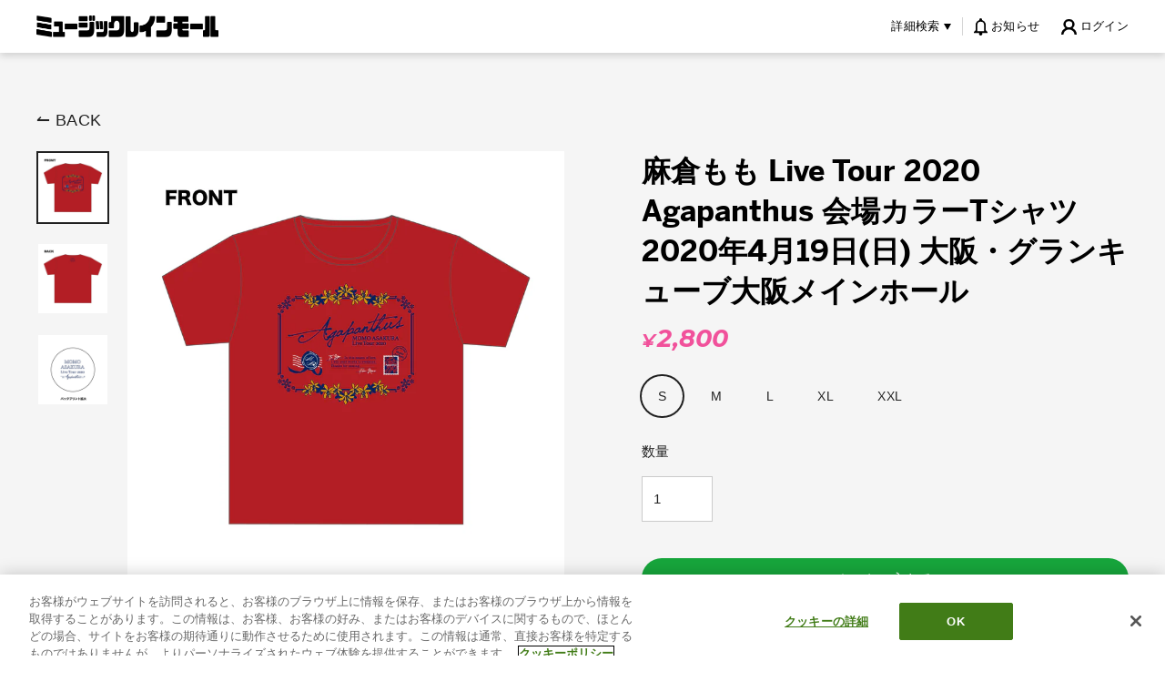

--- FILE ---
content_type: text/html; charset=utf-8
request_url: https://musicraynmall.com/products/asakuramomo-live-tour-2020-agapanthus-kaijokaratshatsu-2020nen4gatsu19nichinichi-osaka-gurankyubuosakameinhoru
body_size: 30243
content:
<!doctype html>
<html class="no-js" lang="ja">
<head>
  <meta charset="utf-8">
  <meta http-equiv="X-UA-Compatible" content="IE=edge">
  <meta name="viewport" content="width=device-width,initial-scale=1">
  <meta name="theme-color" content="#17a63c">
  <!-- musicraynmall.com に対する OneTrust Cookie 同意通知の始点 -->
<script type="text/javascript" src="https://cdn-apac.onetrust.com/consent/d136721f-0b63-4c39-97c9-b3967647d2f8/OtAutoBlock.js" ></script>
<script src="https://cdn-apac.onetrust.com/scripttemplates/otSDKStub.js"  type="text/javascript" charset="UTF-8" data-domain-script="d136721f-0b63-4c39-97c9-b3967647d2f8" ></script>
<script>
    
    const performanceCookieCategory = 'C0002,';
    function waitForOneTrust() {
        hasOneTrustLoaded();
        let attempts = 0;
        const interval = setInterval(function () {
            if (hasOneTrustLoaded() || attempts > 100){
                clearInterval(interval);
            } 
            attempts++;
        }, 100)
    }
    function hasOneTrustLoaded() {
        
        if(typeof window.OnetrustActiveGroups === 'string'){
            //check now
            optanonWrapper()
            // and wrap and trigger after cookie opt-in
            window.OptanonWrapper = optanonWrapper;
           
            return true;
        }
        
        return false;
        
    }
    function sendConsent(trackingConsent) {
        window.Shopify.customerPrivacy.setTrackingConsent(trackingConsent, () => {
            console.log('Happy Days')
        });
    }
    function optanonWrapper() {
        const trackingConsent = !!window.OnetrustActiveGroups.includes(performanceCookieCategory);        
        window.Shopify.loadFeatures(
            [
                {
                    name: 'consent-tracking-api',
                    version: '0.1',
                },
            ],
            error => {
                if (error) {
                    throw error; 
                }
                sendConsent(trackingConsent)
            },
        );   
    }
    (function () {
        waitForOneTrust();
    })();
</script>

<!-- musicraynmall.com に対する OneTrust Cookie 同意通知の終点 -->
  <link rel="canonical" href="https://musicraynmall.com/products/asakuramomo-live-tour-2020-agapanthus-kaijokaratshatsu-2020nen4gatsu19nichinichi-osaka-gurankyubuosakameinhoru">
  <link rel="stylesheet" href="https://use.typekit.net/lys6nev.css">
  <link href="https://fonts.googleapis.com/css2?family=Montserrat:ital,wght@1,700&display=swap" rel="stylesheet">

  <meta name="format-detection" content="telephone=no"><link rel="shortcut icon" href="//musicraynmall.com/cdn/shop/files/favicon_192x192.png?v=1614283807" type="image/png" />
  <title>麻倉もも Live Tour 2020 Agapanthus 会場カラーTシャツ 2020年4月19日(日) 大阪・グランキューブ大阪メイン
&ndash; ミュージックレインモール
</title><meta name="description" content="麻倉もも Live Tour 2020 Agapanthusのライブグッズです。 [素材]綿100%[サイズ]S/M/L/XL/XXL [S]着丈:約65cm/身幅:約49cm/肩幅:42cm/袖丈:約19cm[M]着丈:約69cm/身幅:約52cm/肩幅:46cm/袖丈:約20cm[L]着丈:約73cm/身幅:約55cm/肩幅:50cm/袖丈:約22cm[XL]着丈:約77cm/身幅:約58cm/肩幅:54cm/袖丈:約24cm[XXL]着丈:約81cm/身幅:約63cm/肩幅:57cm/袖丈:約25cm"><meta property="og:site_name" content="ミュージックレインモール">
  <meta property="og:url" content="https://musicraynmall.com/products/asakuramomo-live-tour-2020-agapanthus-kaijokaratshatsu-2020nen4gatsu19nichinichi-osaka-gurankyubuosakameinhoru">
  <meta property="og:title" content="麻倉もも Live Tour 2020 Agapanthus 会場カラーTシャツ 2020年4月19日(日) 大阪・グランキューブ大阪メインホール">
  <meta property="og:type" content="product">
  <meta property="og:description" content="麻倉もも Live Tour 2020 Agapanthusのライブグッズです。 [素材]綿100%[サイズ]S/M/L/XL/XXL [S]着丈:約65cm/身幅:約49cm/肩幅:42cm/袖丈:約19cm[M]着丈:約69cm/身幅:約52cm/肩幅:46cm/袖丈:約20cm[L]着丈:約73cm/身幅:約55cm/肩幅:50cm/袖丈:約22cm[XL]着丈:約77cm/身幅:約58cm/肩幅:54cm/袖丈:約24cm[XXL]着丈:約81cm/身幅:約63cm/肩幅:57cm/袖丈:約25cm"><meta property="og:price:amount" content="2,800">
    <meta property="og:price:currency" content="JPY"><meta property="og:image" content="http://musicraynmall.com/cdn/shop/products/Agapanthus_kaijT_0419_F_1200x630.jpg?v=1598446979"><meta property="og:image" content="http://musicraynmall.com/cdn/shop/products/Agapanthus_kaijT_0419_B_1200x630.jpg?v=1598446979"><meta property="og:image" content="http://musicraynmall.com/cdn/shop/products/Agapanthus_kaijT_0419_up_1200x630.jpg?v=1598446979">
  <meta property="og:image:secure_url" content="https://musicraynmall.com/cdn/shop/products/Agapanthus_kaijT_0419_F_1200x630.jpg?v=1598446979"><meta property="og:image:secure_url" content="https://musicraynmall.com/cdn/shop/products/Agapanthus_kaijT_0419_B_1200x630.jpg?v=1598446979"><meta property="og:image:secure_url" content="https://musicraynmall.com/cdn/shop/products/Agapanthus_kaijT_0419_up_1200x630.jpg?v=1598446979">
  <meta name="twitter:site" content="@">
  <meta name="twitter:card" content="summary_large_image">
  <meta name="twitter:title" content="麻倉もも Live Tour 2020 Agapanthus 会場カラーTシャツ 2020年4月19日(日) 大阪・グランキューブ大阪メインホール">
  <meta name="twitter:description" content="麻倉もも Live Tour 2020 Agapanthusのライブグッズです。 [素材]綿100%[サイズ]S/M/L/XL/XXL [S]着丈:約65cm/身幅:約49cm/肩幅:42cm/袖丈:約19cm[M]着丈:約69cm/身幅:約52cm/肩幅:46cm/袖丈:約20cm[L]着丈:約73cm/身幅:約55cm/肩幅:50cm/袖丈:約22cm[XL]着丈:約77cm/身幅:約58cm/肩幅:54cm/袖丈:約24cm[XXL]着丈:約81cm/身幅:約63cm/肩幅:57cm/袖丈:約25cm">


  <script>window.performance && window.performance.mark && window.performance.mark('shopify.content_for_header.start');</script><meta id="shopify-digital-wallet" name="shopify-digital-wallet" content="/44656001192/digital_wallets/dialog">
<link rel="alternate" type="application/json+oembed" href="https://musicraynmall.com/products/asakuramomo-live-tour-2020-agapanthus-kaijokaratshatsu-2020nen4gatsu19nichinichi-osaka-gurankyubuosakameinhoru.oembed">
<script async="async" src="/checkouts/internal/preloads.js?locale=ja-JP"></script>
<script id="shopify-features" type="application/json">{"accessToken":"a11cb3461ceb69f4d23ce75ac33b1728","betas":["rich-media-storefront-analytics"],"domain":"musicraynmall.com","predictiveSearch":false,"shopId":44656001192,"locale":"ja"}</script>
<script>var Shopify = Shopify || {};
Shopify.shop = "music-rayn-mall.myshopify.com";
Shopify.locale = "ja";
Shopify.currency = {"active":"JPY","rate":"1.0"};
Shopify.country = "JP";
Shopify.theme = {"name":"5\/14 アーティスト追加","id":145803280552,"schema_name":"Streamline","schema_version":"1.4.0","theme_store_id":null,"role":"main"};
Shopify.theme.handle = "null";
Shopify.theme.style = {"id":null,"handle":null};
Shopify.cdnHost = "musicraynmall.com/cdn";
Shopify.routes = Shopify.routes || {};
Shopify.routes.root = "/";</script>
<script type="module">!function(o){(o.Shopify=o.Shopify||{}).modules=!0}(window);</script>
<script>!function(o){function n(){var o=[];function n(){o.push(Array.prototype.slice.apply(arguments))}return n.q=o,n}var t=o.Shopify=o.Shopify||{};t.loadFeatures=n(),t.autoloadFeatures=n()}(window);</script>
<script id="shop-js-analytics" type="application/json">{"pageType":"product"}</script>
<script defer="defer" async type="module" src="//musicraynmall.com/cdn/shopifycloud/shop-js/modules/v2/client.init-shop-cart-sync_Cun6Ba8E.ja.esm.js"></script>
<script defer="defer" async type="module" src="//musicraynmall.com/cdn/shopifycloud/shop-js/modules/v2/chunk.common_DGWubyOB.esm.js"></script>
<script type="module">
  await import("//musicraynmall.com/cdn/shopifycloud/shop-js/modules/v2/client.init-shop-cart-sync_Cun6Ba8E.ja.esm.js");
await import("//musicraynmall.com/cdn/shopifycloud/shop-js/modules/v2/chunk.common_DGWubyOB.esm.js");

  window.Shopify.SignInWithShop?.initShopCartSync?.({"fedCMEnabled":true,"windoidEnabled":true});

</script>
<script id="__st">var __st={"a":44656001192,"offset":32400,"reqid":"0d436b2a-2fd4-4ba0-bad6-40f8fd50b7b6-1768603492","pageurl":"musicraynmall.com\/products\/asakuramomo-live-tour-2020-agapanthus-kaijokaratshatsu-2020nen4gatsu19nichinichi-osaka-gurankyubuosakameinhoru","u":"27c9dc782e41","p":"product","rtyp":"product","rid":5685849981096};</script>
<script>window.ShopifyPaypalV4VisibilityTracking = true;</script>
<script id="captcha-bootstrap">!function(){'use strict';const t='contact',e='account',n='new_comment',o=[[t,t],['blogs',n],['comments',n],[t,'customer']],c=[[e,'customer_login'],[e,'guest_login'],[e,'recover_customer_password'],[e,'create_customer']],r=t=>t.map((([t,e])=>`form[action*='/${t}']:not([data-nocaptcha='true']) input[name='form_type'][value='${e}']`)).join(','),a=t=>()=>t?[...document.querySelectorAll(t)].map((t=>t.form)):[];function s(){const t=[...o],e=r(t);return a(e)}const i='password',u='form_key',d=['recaptcha-v3-token','g-recaptcha-response','h-captcha-response',i],f=()=>{try{return window.sessionStorage}catch{return}},m='__shopify_v',_=t=>t.elements[u];function p(t,e,n=!1){try{const o=window.sessionStorage,c=JSON.parse(o.getItem(e)),{data:r}=function(t){const{data:e,action:n}=t;return t[m]||n?{data:e,action:n}:{data:t,action:n}}(c);for(const[e,n]of Object.entries(r))t.elements[e]&&(t.elements[e].value=n);n&&o.removeItem(e)}catch(o){console.error('form repopulation failed',{error:o})}}const l='form_type',E='cptcha';function T(t){t.dataset[E]=!0}const w=window,h=w.document,L='Shopify',v='ce_forms',y='captcha';let A=!1;((t,e)=>{const n=(g='f06e6c50-85a8-45c8-87d0-21a2b65856fe',I='https://cdn.shopify.com/shopifycloud/storefront-forms-hcaptcha/ce_storefront_forms_captcha_hcaptcha.v1.5.2.iife.js',D={infoText:'hCaptchaによる保護',privacyText:'プライバシー',termsText:'利用規約'},(t,e,n)=>{const o=w[L][v],c=o.bindForm;if(c)return c(t,g,e,D).then(n);var r;o.q.push([[t,g,e,D],n]),r=I,A||(h.body.append(Object.assign(h.createElement('script'),{id:'captcha-provider',async:!0,src:r})),A=!0)});var g,I,D;w[L]=w[L]||{},w[L][v]=w[L][v]||{},w[L][v].q=[],w[L][y]=w[L][y]||{},w[L][y].protect=function(t,e){n(t,void 0,e),T(t)},Object.freeze(w[L][y]),function(t,e,n,w,h,L){const[v,y,A,g]=function(t,e,n){const i=e?o:[],u=t?c:[],d=[...i,...u],f=r(d),m=r(i),_=r(d.filter((([t,e])=>n.includes(e))));return[a(f),a(m),a(_),s()]}(w,h,L),I=t=>{const e=t.target;return e instanceof HTMLFormElement?e:e&&e.form},D=t=>v().includes(t);t.addEventListener('submit',(t=>{const e=I(t);if(!e)return;const n=D(e)&&!e.dataset.hcaptchaBound&&!e.dataset.recaptchaBound,o=_(e),c=g().includes(e)&&(!o||!o.value);(n||c)&&t.preventDefault(),c&&!n&&(function(t){try{if(!f())return;!function(t){const e=f();if(!e)return;const n=_(t);if(!n)return;const o=n.value;o&&e.removeItem(o)}(t);const e=Array.from(Array(32),(()=>Math.random().toString(36)[2])).join('');!function(t,e){_(t)||t.append(Object.assign(document.createElement('input'),{type:'hidden',name:u})),t.elements[u].value=e}(t,e),function(t,e){const n=f();if(!n)return;const o=[...t.querySelectorAll(`input[type='${i}']`)].map((({name:t})=>t)),c=[...d,...o],r={};for(const[a,s]of new FormData(t).entries())c.includes(a)||(r[a]=s);n.setItem(e,JSON.stringify({[m]:1,action:t.action,data:r}))}(t,e)}catch(e){console.error('failed to persist form',e)}}(e),e.submit())}));const S=(t,e)=>{t&&!t.dataset[E]&&(n(t,e.some((e=>e===t))),T(t))};for(const o of['focusin','change'])t.addEventListener(o,(t=>{const e=I(t);D(e)&&S(e,y())}));const B=e.get('form_key'),M=e.get(l),P=B&&M;t.addEventListener('DOMContentLoaded',(()=>{const t=y();if(P)for(const e of t)e.elements[l].value===M&&p(e,B);[...new Set([...A(),...v().filter((t=>'true'===t.dataset.shopifyCaptcha))])].forEach((e=>S(e,t)))}))}(h,new URLSearchParams(w.location.search),n,t,e,['guest_login'])})(!0,!0)}();</script>
<script integrity="sha256-4kQ18oKyAcykRKYeNunJcIwy7WH5gtpwJnB7kiuLZ1E=" data-source-attribution="shopify.loadfeatures" defer="defer" src="//musicraynmall.com/cdn/shopifycloud/storefront/assets/storefront/load_feature-a0a9edcb.js" crossorigin="anonymous"></script>
<script data-source-attribution="shopify.dynamic_checkout.dynamic.init">var Shopify=Shopify||{};Shopify.PaymentButton=Shopify.PaymentButton||{isStorefrontPortableWallets:!0,init:function(){window.Shopify.PaymentButton.init=function(){};var t=document.createElement("script");t.src="https://musicraynmall.com/cdn/shopifycloud/portable-wallets/latest/portable-wallets.ja.js",t.type="module",document.head.appendChild(t)}};
</script>
<script data-source-attribution="shopify.dynamic_checkout.buyer_consent">
  function portableWalletsHideBuyerConsent(e){var t=document.getElementById("shopify-buyer-consent"),n=document.getElementById("shopify-subscription-policy-button");t&&n&&(t.classList.add("hidden"),t.setAttribute("aria-hidden","true"),n.removeEventListener("click",e))}function portableWalletsShowBuyerConsent(e){var t=document.getElementById("shopify-buyer-consent"),n=document.getElementById("shopify-subscription-policy-button");t&&n&&(t.classList.remove("hidden"),t.removeAttribute("aria-hidden"),n.addEventListener("click",e))}window.Shopify?.PaymentButton&&(window.Shopify.PaymentButton.hideBuyerConsent=portableWalletsHideBuyerConsent,window.Shopify.PaymentButton.showBuyerConsent=portableWalletsShowBuyerConsent);
</script>
<script data-source-attribution="shopify.dynamic_checkout.cart.bootstrap">document.addEventListener("DOMContentLoaded",(function(){function t(){return document.querySelector("shopify-accelerated-checkout-cart, shopify-accelerated-checkout")}if(t())Shopify.PaymentButton.init();else{new MutationObserver((function(e,n){t()&&(Shopify.PaymentButton.init(),n.disconnect())})).observe(document.body,{childList:!0,subtree:!0})}}));
</script>

<script>window.performance && window.performance.mark && window.performance.mark('shopify.content_for_header.end');</script>

  <script>
    var theme = {
      stylesheet: "//musicraynmall.com/cdn/shop/t/58/assets/theme.scss.css?v=156397481670928958021747219635",
      template: "product",
      strings: {
        addToCart: "カートに入れる",
        soldOut: "SOLD OUT",
        unavailable: "利用できません",
        regularPrice: "通常価格",
        salePrice: "割引価格",
        stockLabel: "在庫[count]",
        willNotShipUntil: "[date]まで出荷されません。",
        willBeInStockAfter: "[date]以降に入荷予定",
        waitingForStock: "入荷中",
        cartItems: "[count] 点",
        cartConfirmDelete: "この商品を削除してもよろしいですか？",
        cartTermsConfirmation: "購入するには、利用規約に同意する必要があります。"
      },
      settings: {
        dynamicVariantsEnable: true,
        cartType: "page",
        currenciesEnabled: false,
        nativeMultiCurrency: 1 > 1 ? true : false,
        moneyFormat: "¥{{amount_no_decimals}}",
        quickView: false,
        hoverProductGrid: true,
        themeName: 'Streamline',
        themeVersion: "1.4.0"
      }
    };

    document.documentElement.className = document.documentElement.className.replace('no-js', 'js');
  </script>


  <script>
    var js_max_quantity = 0;
    var js_max_quantity = "";
    console.log(js_max_quantity);
    console.log('js_max_quantity')
  </script>

  <style>
  @font-face {
  font-family: "Roboto Condensed";
  font-weight: 700;
  font-style: italic;
  font-display: block;
  src: url("//musicraynmall.com/cdn/fonts/roboto_condensed/robotocondensed_i7.bed9f3a01efda68cdff8b63e6195c957a0da68cb.woff2") format("woff2"),
       url("//musicraynmall.com/cdn/fonts/roboto_condensed/robotocondensed_i7.9ca5759a0bcf75a82b270218eab4c83ec254abf8.woff") format("woff");
}

  @font-face {
  font-family: "Roboto Condensed";
  font-weight: 400;
  font-style: normal;
  font-display: block;
  src: url("//musicraynmall.com/cdn/fonts/roboto_condensed/robotocondensed_n4.01812de96ca5a5e9d19bef3ca9cc80dd1bf6c8b8.woff2") format("woff2"),
       url("//musicraynmall.com/cdn/fonts/roboto_condensed/robotocondensed_n4.3930e6ddba458dc3cb725a82a2668eac3c63c104.woff") format("woff");
}


  @font-face {
  font-family: "Roboto Condensed";
  font-weight: 700;
  font-style: normal;
  src: url("//musicraynmall.com/cdn/fonts/roboto_condensed/robotocondensed_n7.0c73a613503672be244d2f29ab6ddd3fc3cc69ae.woff2") format("woff2"),
       url("//musicraynmall.com/cdn/fonts/roboto_condensed/robotocondensed_n7.ef6ece86ba55f49c27c4904a493c283a40f3a66e.woff") format("woff");
}

  @font-face {
  font-family: "Roboto Condensed";
  font-weight: 400;
  font-style: italic;
  src: url("//musicraynmall.com/cdn/fonts/roboto_condensed/robotocondensed_i4.05c7f163ad2c00a3c4257606d1227691aff9070b.woff2") format("woff2"),
       url("//musicraynmall.com/cdn/fonts/roboto_condensed/robotocondensed_i4.04d9d87e0a45b49fc67a5b9eb5059e1540f5cda3.woff") format("woff");
}

  @font-face {
  font-family: "Roboto Condensed";
  font-weight: 700;
  font-style: italic;
  src: url("//musicraynmall.com/cdn/fonts/roboto_condensed/robotocondensed_i7.bed9f3a01efda68cdff8b63e6195c957a0da68cb.woff2") format("woff2"),
       url("//musicraynmall.com/cdn/fonts/roboto_condensed/robotocondensed_i7.9ca5759a0bcf75a82b270218eab4c83ec254abf8.woff") format("woff");
}


  body,
  input,
  textarea,
  button,
  select {
    -webkit-font-smoothing: antialiased;
    -webkit-text-size-adjust: 100%;
    text-rendering: optimizeSpeed;
    font-family: 'Hiragino Sans', 'ヒラギノ角ゴシック', 'Hiragino Kaku Gothic Pro', 'ヒラギノ角ゴ Pro', 'Meiryo', 'メイリオ', 'Noto Sans JP', sans-serif;
    font-size: 12.75px;
    font-weight: 400;
    font-style: normal;
    letter-spacing: 0.025em;
    line-height: 1.6;
  }

  @media only screen and (min-width: 769px) {
    body,
    input,
    textarea,
    button,
    select {
      font-size: 15px;
    }
  }

  .page-container,
  .unloading .page-container {
    display: none;
  }

  h1, .h1,
  h3, .h3,
  h4, .h4,
  h5, .h5,
  h6, .h6,
  .section-header__title,
  .spr-header-title.spr-header-title {
    font-weight: 700;
    letter-spacing: 0.0em;
    line-height: 1.2;
    word-break: break-word;

    
  }

  h2, .h2 {
    font-weight: 400;
    letter-spacing: 0.025em;
    line-height: 1.6;
  }

  
  @keyframes pulse-fade {
    0% {
      opacity: 0;
    }
    50% {
      opacity: 1;
    }
    100% {
      opacity: 0;
    }
  }

  .splash-screen {
    box-sizing: border-box;
    display: flex;
    position: fixed;
    left: 0;
    top: 0;
    right: 0;
    bottom: 0;
    align-items: center;
    justify-content: center;
    z-index: 10001;
    background-color: #ffffff;
  }

  .splash-screen__loader {
    max-width: 100px;
  }

  @media only screen and (min-width: 769px) {
    .splash-screen__loader {
      max-width: 100px;
    }
  }

  .splash-screen img {
    display: block;
    max-width: 100%;
    border: 0 none;
    animation: pulse-fade 0.4s infinite linear;
  }

  .loader-text {
    letter-spacing: 0.2em;
    font-size: 1.5em;
    text-transform: uppercase;
    animation: pulse-fade 0.4s infinite linear;
  }

  .loader-logo {
    display: none;
    position: fixed;
    left: 0;
    top: 0;
    right: 0;
    bottom: 0;
    align-items: center;
    justify-content: center;
    background-color: #ffffff;
    z-index: 6000;
  }

  .loader-logo__img {
    display: block;
  }

  .transition-body {
    opacity: 0;
  }

  .btn--loading span:after {
    content: "Loading";
  }
</style>

  
<link title="theme" rel="preload" href="//musicraynmall.com/cdn/shop/t/58/assets/theme.scss.css?v=156397481670928958021747219635" as="style">
<noscript><link rel="stylesheet" href="//musicraynmall.com/cdn/shop/t/58/assets/theme.scss.css?v=156397481670928958021747219635"></noscript>

<script>
/*! loadCSS. [c]2017 Filament Group, Inc. MIT License */
!function(a){"use strict";var b=function(b,c,d){function e(a){return h.body?a():void setTimeout(function(){e(a)})}function f(){i.addEventListener&&i.removeEventListener("load",f);if(!Shopify.designMode)i.media=d||"all"}var g,h=a.document,i=h.createElement("link");if(c)g=c;else{var j=(h.body||h.getElementsByTagName("head")[0]).childNodes;g=j[j.length-1]}var k=h.styleSheets;i.rel="stylesheet",i.href=b,i.media=Shopify.designMode?d||"all":"only x",e(function(){g.parentNode.insertBefore(i,c?g:g.nextSibling)});var l=function(a){for(var b=i.href,c=k.length;c--;)if(k[c].href===b)return a();setTimeout(function(){l(a)})};return i.addEventListener&&i.addEventListener("load",f),i.onloadcssdefined=l,l(f),i};"undefined"!=typeof exports?exports.loadCSS=b:a.loadCSS=b}("undefined"!=typeof global?global:this);
/*! onloadCSS. (onload callback for loadCSS) [c]2017 Filament Group, Inc. MIT License */
function onloadCSS(a,b){function c(){!d&&b&&(d=!0,b.call(a))}var d;a.addEventListener&&a.addEventListener("load",c),a.attachEvent&&a.attachEvent("onload",c),"isApplicationInstalled"in navigator&&"onloadcssdefined"in a&&a.onloadcssdefined(c)}

// Insert our stylesheet before our preload <link> tag
var preload = document.querySelector('link[href="//musicraynmall.com/cdn/shop/t/58/assets/theme.scss.css?v=156397481670928958021747219635"]');
var stylesheet = loadCSS('//musicraynmall.com/cdn/shop/t/58/assets/theme.scss.css?v=156397481670928958021747219635', preload);
// Create a property to easily detect if the stylesheet is done loading
onloadCSS(stylesheet, function() { stylesheet.loaded = true; });
</script>


  <script src="//musicraynmall.com/cdn/shop/t/58/assets/vendor-v2.js" defer="defer"></script>
  
  <script src="//musicraynmall.com/cdn/shop/t/58/assets/theme.js?v=34332550397777027741747215488" defer="defer"></script>
  

  <style data-shopify>
    :root {
      --color-primary: #17a63c;
      --color-text: #ffffff;
      --color-gradient-top: #a5e01a;
      --color-gradient-middle: #4bb51d;
      --color-gradient-bottom: #17a63c;
    }
  </style>
  <script src="//musicraynmall.com/cdn/shop/t/58/assets/app_members_only.js?v=103692168288213886961747215488" type="text/javascript"></script>
<!-- BEGIN app block: shopify://apps/eg-auto-add-to-cart/blocks/app-embed/0f7d4f74-1e89-4820-aec4-6564d7e535d2 -->










  
    <script
      async
      type="text/javascript"
      src="https://cdn.506.io/eg/script.js?shop=music-rayn-mall.myshopify.com&v=7"
    ></script>
  



  <meta id="easygift-shop" itemid="c2hvcF8kXzE3Njg2MDM0OTI=" content="{&quot;isInstalled&quot;:true,&quot;installedOn&quot;:&quot;2025-04-04T08:38:23.685Z&quot;,&quot;appVersion&quot;:&quot;3.0&quot;,&quot;subscriptionName&quot;:&quot;Standard&quot;,&quot;cartAnalytics&quot;:true,&quot;freeTrialEndsOn&quot;:null,&quot;settings&quot;:{&quot;reminderBannerStyle&quot;:{&quot;position&quot;:{&quot;horizontal&quot;:&quot;right&quot;,&quot;vertical&quot;:&quot;bottom&quot;},&quot;closingMode&quot;:&quot;doNotAutoClose&quot;,&quot;cssStyles&quot;:&quot;&quot;,&quot;displayAfter&quot;:5,&quot;headerText&quot;:&quot;&quot;,&quot;imageUrl&quot;:null,&quot;primaryColor&quot;:&quot;#000000&quot;,&quot;reshowBannerAfter&quot;:&quot;everyNewSession&quot;,&quot;selfcloseAfter&quot;:5,&quot;showImage&quot;:false,&quot;subHeaderText&quot;:&quot;&quot;},&quot;addedItemIdentifier&quot;:&quot;_Gifted&quot;,&quot;ignoreOtherAppLineItems&quot;:null,&quot;customVariantsInfoLifetimeMins&quot;:1440,&quot;redirectPath&quot;:null,&quot;ignoreNonStandardCartRequests&quot;:false,&quot;bannerStyle&quot;:{&quot;position&quot;:{&quot;horizontal&quot;:&quot;right&quot;,&quot;vertical&quot;:&quot;bottom&quot;},&quot;cssStyles&quot;:null,&quot;primaryColor&quot;:&quot;#000000&quot;},&quot;themePresetId&quot;:null,&quot;notificationStyle&quot;:{&quot;position&quot;:{&quot;horizontal&quot;:null,&quot;vertical&quot;:null},&quot;cssStyles&quot;:null,&quot;duration&quot;:null,&quot;hasCustomizations&quot;:false,&quot;primaryColor&quot;:null},&quot;fetchCartData&quot;:false,&quot;useLocalStorage&quot;:{&quot;enabled&quot;:false,&quot;expiryMinutes&quot;:null},&quot;popupStyle&quot;:{&quot;addButtonText&quot;:null,&quot;cssStyles&quot;:null,&quot;dismissButtonText&quot;:null,&quot;hasCustomizations&quot;:false,&quot;imageUrl&quot;:null,&quot;outOfStockButtonText&quot;:null,&quot;primaryColor&quot;:null,&quot;secondaryColor&quot;:null,&quot;showProductLink&quot;:false,&quot;subscriptionLabel&quot;:null},&quot;refreshAfterBannerClick&quot;:false,&quot;disableReapplyRules&quot;:false,&quot;disableReloadOnFailedAddition&quot;:false,&quot;autoReloadCartPage&quot;:false,&quot;ajaxRedirectPath&quot;:null,&quot;allowSimultaneousRequests&quot;:false,&quot;applyRulesOnCheckout&quot;:false,&quot;enableCartCtrlOverrides&quot;:true,&quot;scriptSettings&quot;:{&quot;branding&quot;:{&quot;removalRequestSent&quot;:null,&quot;show&quot;:false},&quot;productPageRedirection&quot;:{&quot;enabled&quot;:false,&quot;products&quot;:[],&quot;redirectionURL&quot;:&quot;\/&quot;},&quot;debugging&quot;:{&quot;enabled&quot;:false,&quot;enabledOn&quot;:null,&quot;stringifyObj&quot;:false},&quot;removeEGPropertyFromSplitActionLineItems&quot;:false,&quot;fetchProductInfoFromSavedDomain&quot;:false,&quot;enableBuyNowInterceptions&quot;:false,&quot;removeProductsAddedFromExpiredRules&quot;:false,&quot;useFinalPrice&quot;:false,&quot;hideGiftedPropertyText&quot;:false,&quot;fetchCartDataBeforeRequest&quot;:false,&quot;customCSS&quot;:null,&quot;decodePayload&quot;:false,&quot;delayUpdates&quot;:2000,&quot;hideAlertsOnFrontend&quot;:false}},&quot;translations&quot;:null,&quot;defaultLocale&quot;:&quot;ja&quot;,&quot;shopDomain&quot;:&quot;musicraynmall.com&quot;}">


<script defer>
  (async function() {
    try {

      const blockVersion = "v3"
      if (blockVersion != "v3") {
        return
      }

      let metaErrorFlag = false;
      if (metaErrorFlag) {
        return
      }

      // Parse metafields as JSON
      const metafields = {"easygift-rule-67efb6614469c6045d375732":{"schedule":{"enabled":false,"starts":null,"ends":null},"trigger":{"productTags":{"targets":[],"collectionInfo":null,"sellingPlan":null},"type":"productsInclude","minCartValue":null,"hasUpperCartValue":false,"upperCartValue":null,"products":[{"name":"「ライブ喫茶あけさか」オリジナルアクリルスタンド（三送会Ver.）【全13種ランダム】 - Default Title","variantId":52041528508584,"variantGid":"gid:\/\/shopify\/ProductVariant\/52041528508584","productGid":"gid:\/\/shopify\/Product\/8900904681640","handle":"irodorimidori-live-2025-welcome-live-music-cafe-akesaka-acrylstand","sellingPlans":[],"alerts":[],"_id":"67efb6afc4b287c0da7a97d2"},{"name":"「ライブ喫茶あけさか」オリジナルトートバッグ（描きおろしミニキャラVer.） - Default Title","variantId":52041528475816,"variantGid":"gid:\/\/shopify\/ProductVariant\/52041528475816","productGid":"gid:\/\/shopify\/Product\/8900904648872","handle":"irodorimidori-live-2025-welcome-live-music-cafe-akesaka-tote","sellingPlans":[],"alerts":[],"_id":"67efb6afc4b287c0da7a97d3"},{"name":"「ライブ喫茶あけさか」オリジナルペンライト（制御付き） - Default Title","variantId":52041527722152,"variantGid":"gid:\/\/shopify\/ProductVariant\/52041527722152","productGid":"gid:\/\/shopify\/Product\/8900904485032","handle":"irodorimidori-live-2025-welcome-live-music-cafe-akesaka-blade","sellingPlans":[],"alerts":[],"_id":"67efb6afc4b287c0da7a97d4"},{"name":"「ライブ喫茶あけさか」オリジナル缶バッジ【全21種ランダム】 - Default Title","variantId":52041528541352,"variantGid":"gid:\/\/shopify\/ProductVariant\/52041528541352","productGid":"gid:\/\/shopify\/Product\/8900904714408","handle":"irodorimidori-live-2025-welcome-live-music-cafe-akesaka-kan-badge","sellingPlans":[],"alerts":[],"_id":"67efb6afc4b287c0da7a97d5"},{"name":"「ライブ喫茶あけさか」ライブTシャツ（あけさかエプロンVer.） - S","variantId":52041527787688,"variantGid":"gid:\/\/shopify\/ProductVariant\/52041527787688","productGid":"gid:\/\/shopify\/Product\/8900904550568","handle":"irodorimidori-live-2025-welcome-live-music-cafe-akesaka-tshirt","sellingPlans":[],"alerts":[],"_id":"67efb6afc4b287c0da7a97d6"},{"name":"「ライブ喫茶あけさか」ライブTシャツ（あけさかエプロンVer.） - M","variantId":52041527820456,"variantGid":"gid:\/\/shopify\/ProductVariant\/52041527820456","productGid":"gid:\/\/shopify\/Product\/8900904550568","handle":"irodorimidori-live-2025-welcome-live-music-cafe-akesaka-tshirt","sellingPlans":[],"alerts":[],"_id":"67efb6afc4b287c0da7a97d7"},{"name":"「ライブ喫茶あけさか」ライブTシャツ（あけさかエプロンVer.） - L","variantId":52041527853224,"variantGid":"gid:\/\/shopify\/ProductVariant\/52041527853224","productGid":"gid:\/\/shopify\/Product\/8900904550568","handle":"irodorimidori-live-2025-welcome-live-music-cafe-akesaka-tshirt","sellingPlans":[],"alerts":[],"_id":"67efb6afc4b287c0da7a97d8"},{"name":"「ライブ喫茶あけさか」ライブTシャツ（あけさかエプロンVer.） - XL","variantId":52041527885992,"variantGid":"gid:\/\/shopify\/ProductVariant\/52041527885992","productGid":"gid:\/\/shopify\/Product\/8900904550568","handle":"irodorimidori-live-2025-welcome-live-music-cafe-akesaka-tshirt","sellingPlans":[],"alerts":[],"_id":"67efb6afc4b287c0da7a97d9"}],"collections":[],"condition":"value","conditionMin":5000,"conditionMax":null,"collectionSellingPlanType":null},"action":{"notification":{"enabled":false,"headerText":null,"subHeaderText":null,"showImage":false,"imageUrl":""},"discount":{"easygiftAppDiscount":false,"type":null,"id":null,"title":null,"createdByEasyGift":false,"code":null,"issue":null,"discountType":null,"value":null},"popupOptions":{"showVariantsSeparately":false,"headline":null,"subHeadline":null,"showItemsPrice":false,"popupDismissable":false,"imageUrl":null,"persistPopup":false,"rewardQuantity":1,"showDiscountedPrice":false,"hideOOSItems":false},"banner":{"enabled":false,"headerText":null,"subHeaderText":null,"showImage":false,"imageUrl":null,"displayAfter":"5","closingMode":"doNotAutoClose","selfcloseAfter":"5","reshowBannerAfter":"everyNewSession","redirectLink":null},"type":"addAutomatically","products":[{"name":"ライブ喫茶あけさか「箱部 なる／No Limits Colors」シリアルコード - Default Title","variantId":"52066009972904","variantGid":"gid:\/\/shopify\/ProductVariant\/52066009972904","productGid":"gid:\/\/shopify\/Product\/8903855308968","quantity":1,"handle":"chunithm-no-limits-colors-hakobe-naru","price":"0","alerts":[]}],"limit":1,"preventProductRemoval":true,"addAvailableProducts":false},"targeting":{"link":{"destination":null,"data":null,"cookieLifetime":14},"additionalCriteria":{"geo":{"include":[],"exclude":[]},"type":null,"customerTags":[],"customerTagsExcluded":[],"customerId":[],"orderCount":null,"hasOrderCountMax":false,"orderCountMax":null,"totalSpent":null,"hasTotalSpentMax":false,"totalSpentMax":null},"type":"all"},"settings":{"worksInReverse":true,"runsOncePerSession":false,"preventAddedItemPurchase":true,"showReminderBanner":false},"_id":"67efb6614469c6045d375732","name":"対象商品を1会計5,000円以上購入","store":"67ef9a7d4bd974f665ec1b29","shop":"music-rayn-mall","active":true,"translations":null,"createdAt":"2025-04-04T10:37:21.626Z","updatedAt":"2025-06-13T09:57:08.728Z","__v":0},"easygift-rule-67efb77cadb95c9f8081524b":{"schedule":{"enabled":false,"starts":null,"ends":null},"trigger":{"productTags":{"targets":[],"collectionInfo":null,"sellingPlan":null},"type":"productsInclude","minCartValue":null,"hasUpperCartValue":false,"upperCartValue":null,"products":[{"name":"「ライブ喫茶あけさか」オリジナルアクリルスタンド（三送会Ver.）【全13種ランダム】 - Default Title","variantId":52041528508584,"variantGid":"gid:\/\/shopify\/ProductVariant\/52041528508584","productGid":"gid:\/\/shopify\/Product\/8900904681640","handle":"irodorimidori-live-2025-welcome-live-music-cafe-akesaka-acrylstand","sellingPlans":[],"alerts":[],"_id":"67efb77cadb95c9f8081524c"},{"name":"「ライブ喫茶あけさか」オリジナルトートバッグ（描きおろしミニキャラVer.） - Default Title","variantId":52041528475816,"variantGid":"gid:\/\/shopify\/ProductVariant\/52041528475816","productGid":"gid:\/\/shopify\/Product\/8900904648872","handle":"irodorimidori-live-2025-welcome-live-music-cafe-akesaka-tote","sellingPlans":[],"alerts":[],"_id":"67efb77cadb95c9f8081524d"},{"name":"「ライブ喫茶あけさか」オリジナルペンライト（制御付き） - Default Title","variantId":52041527722152,"variantGid":"gid:\/\/shopify\/ProductVariant\/52041527722152","productGid":"gid:\/\/shopify\/Product\/8900904485032","handle":"irodorimidori-live-2025-welcome-live-music-cafe-akesaka-blade","sellingPlans":[],"alerts":[],"_id":"67efb77cadb95c9f8081524e"},{"name":"「ライブ喫茶あけさか」オリジナル缶バッジ【全21種ランダム】 - Default Title","variantId":52041528541352,"variantGid":"gid:\/\/shopify\/ProductVariant\/52041528541352","productGid":"gid:\/\/shopify\/Product\/8900904714408","handle":"irodorimidori-live-2025-welcome-live-music-cafe-akesaka-kan-badge","sellingPlans":[],"alerts":[],"_id":"67efb77cadb95c9f8081524f"},{"name":"「ライブ喫茶あけさか」ライブTシャツ（あけさかエプロンVer.） - S","variantId":52041527787688,"variantGid":"gid:\/\/shopify\/ProductVariant\/52041527787688","productGid":"gid:\/\/shopify\/Product\/8900904550568","handle":"irodorimidori-live-2025-welcome-live-music-cafe-akesaka-tshirt","sellingPlans":[],"alerts":[],"_id":"67efb77cadb95c9f80815250"},{"name":"「ライブ喫茶あけさか」ライブTシャツ（あけさかエプロンVer.） - M","variantId":52041527820456,"variantGid":"gid:\/\/shopify\/ProductVariant\/52041527820456","productGid":"gid:\/\/shopify\/Product\/8900904550568","handle":"irodorimidori-live-2025-welcome-live-music-cafe-akesaka-tshirt","sellingPlans":[],"alerts":[],"_id":"67efb77cadb95c9f80815251"},{"name":"「ライブ喫茶あけさか」ライブTシャツ（あけさかエプロンVer.） - L","variantId":52041527853224,"variantGid":"gid:\/\/shopify\/ProductVariant\/52041527853224","productGid":"gid:\/\/shopify\/Product\/8900904550568","handle":"irodorimidori-live-2025-welcome-live-music-cafe-akesaka-tshirt","sellingPlans":[],"alerts":[],"_id":"67efb77cadb95c9f80815252"},{"name":"「ライブ喫茶あけさか」ライブTシャツ（あけさかエプロンVer.） - XL","variantId":52041527885992,"variantGid":"gid:\/\/shopify\/ProductVariant\/52041527885992","productGid":"gid:\/\/shopify\/Product\/8900904550568","handle":"irodorimidori-live-2025-welcome-live-music-cafe-akesaka-tshirt","sellingPlans":[],"alerts":[],"_id":"67efb77cadb95c9f80815253"}],"collections":[],"condition":"value","conditionMin":10000,"conditionMax":null,"collectionSellingPlanType":null},"action":{"notification":{"enabled":false,"headerText":null,"subHeaderText":null,"showImage":false,"imageUrl":""},"discount":{"easygiftAppDiscount":false,"type":null,"id":null,"title":null,"createdByEasyGift":false,"code":null,"issue":null,"discountType":null,"value":null},"popupOptions":{"showVariantsSeparately":false,"headline":null,"subHeadline":null,"showItemsPrice":false,"popupDismissable":false,"imageUrl":null,"persistPopup":false,"rewardQuantity":1,"showDiscountedPrice":false,"hideOOSItems":false},"banner":{"enabled":false,"headerText":null,"subHeaderText":null,"showImage":false,"imageUrl":null,"displayAfter":"5","closingMode":"doNotAutoClose","selfcloseAfter":"5","reshowBannerAfter":"everyNewSession","redirectLink":null},"type":"addAutomatically","products":[{"name":"ライブ喫茶あけさか「御形 アリシアナ／No Limits Colors」シリアルコード - Default Title","variantId":"52066046345384","variantGid":"gid:\/\/shopify\/ProductVariant\/52066046345384","productGid":"gid:\/\/shopify\/Product\/8903862517928","quantity":1,"handle":"chunithm-no-limits-colors-ogata-aliciana","price":"0","alerts":[]},{"name":"ライブ喫茶あけさか「月鈴 白奈／No Limits Colors」シリアルコード - Default Title","variantId":"52066023833768","variantGid":"gid:\/\/shopify\/ProductVariant\/52066023833768","productGid":"gid:\/\/shopify\/Product\/8903858290856","quantity":1,"handle":"chunithm-no-limits-colors-tsukisuzu-shirrona","price":"0","alerts":[]}],"limit":1,"preventProductRemoval":true,"addAvailableProducts":false},"targeting":{"link":{"destination":null,"data":null,"cookieLifetime":14},"additionalCriteria":{"geo":{"include":[],"exclude":[]},"type":null,"customerTags":[],"customerTagsExcluded":[],"customerId":[],"orderCount":null,"hasOrderCountMax":false,"orderCountMax":null,"totalSpent":null,"hasTotalSpentMax":false,"totalSpentMax":null},"type":"all"},"settings":{"worksInReverse":true,"runsOncePerSession":false,"preventAddedItemPurchase":true,"showReminderBanner":false},"_id":"67efb77cadb95c9f8081524b","name":"対象商品を1会計10,000円以上購入","store":"67ef9a7d4bd974f665ec1b29","shop":"music-rayn-mall","active":true,"translations":null,"createdAt":"2025-04-04T10:42:04.293Z","updatedAt":"2025-06-13T09:57:26.768Z","__v":0}};

      // Process metafields in JavaScript
      let savedRulesArray = [];
      for (const [key, value] of Object.entries(metafields)) {
        if (value) {
          for (const prop in value) {
            // avoiding Object.Keys for performance gain -- no need to make an array of keys.
            savedRulesArray.push(value);
            break;
          }
        }
      }

      const metaTag = document.createElement('meta');
      metaTag.id = 'easygift-rules';
      metaTag.content = JSON.stringify(savedRulesArray);
      metaTag.setAttribute('itemid', 'cnVsZXNfJF8xNzY4NjAzNDky');

      document.head.appendChild(metaTag);
      } catch (err) {
        
      }
  })();
</script>


  <script
    type="text/javascript"
    defer
  >

    (function () {
      try {
        window.EG_INFO = window.EG_INFO || {};
        var shopInfo = {"isInstalled":true,"installedOn":"2025-04-04T08:38:23.685Z","appVersion":"3.0","subscriptionName":"Standard","cartAnalytics":true,"freeTrialEndsOn":null,"settings":{"reminderBannerStyle":{"position":{"horizontal":"right","vertical":"bottom"},"closingMode":"doNotAutoClose","cssStyles":"","displayAfter":5,"headerText":"","imageUrl":null,"primaryColor":"#000000","reshowBannerAfter":"everyNewSession","selfcloseAfter":5,"showImage":false,"subHeaderText":""},"addedItemIdentifier":"_Gifted","ignoreOtherAppLineItems":null,"customVariantsInfoLifetimeMins":1440,"redirectPath":null,"ignoreNonStandardCartRequests":false,"bannerStyle":{"position":{"horizontal":"right","vertical":"bottom"},"cssStyles":null,"primaryColor":"#000000"},"themePresetId":null,"notificationStyle":{"position":{"horizontal":null,"vertical":null},"cssStyles":null,"duration":null,"hasCustomizations":false,"primaryColor":null},"fetchCartData":false,"useLocalStorage":{"enabled":false,"expiryMinutes":null},"popupStyle":{"addButtonText":null,"cssStyles":null,"dismissButtonText":null,"hasCustomizations":false,"imageUrl":null,"outOfStockButtonText":null,"primaryColor":null,"secondaryColor":null,"showProductLink":false,"subscriptionLabel":null},"refreshAfterBannerClick":false,"disableReapplyRules":false,"disableReloadOnFailedAddition":false,"autoReloadCartPage":false,"ajaxRedirectPath":null,"allowSimultaneousRequests":false,"applyRulesOnCheckout":false,"enableCartCtrlOverrides":true,"scriptSettings":{"branding":{"removalRequestSent":null,"show":false},"productPageRedirection":{"enabled":false,"products":[],"redirectionURL":"\/"},"debugging":{"enabled":false,"enabledOn":null,"stringifyObj":false},"removeEGPropertyFromSplitActionLineItems":false,"fetchProductInfoFromSavedDomain":false,"enableBuyNowInterceptions":false,"removeProductsAddedFromExpiredRules":false,"useFinalPrice":false,"hideGiftedPropertyText":false,"fetchCartDataBeforeRequest":false,"customCSS":null,"decodePayload":false,"delayUpdates":2000,"hideAlertsOnFrontend":false}},"translations":null,"defaultLocale":"ja","shopDomain":"musicraynmall.com"};
        var productRedirectionEnabled = shopInfo.settings.scriptSettings.productPageRedirection.enabled;
        if (["Unlimited", "Enterprise"].includes(shopInfo.subscriptionName) && productRedirectionEnabled) {
          var products = shopInfo.settings.scriptSettings.productPageRedirection.products;
          if (products.length > 0) {
            var productIds = products.map(function(prod) {
              var productGid = prod.id;
              var productIdNumber = parseInt(productGid.split('/').pop());
              return productIdNumber;
            });
            var productInfo = {"id":5685849981096,"title":"麻倉もも Live Tour 2020 Agapanthus 会場カラーTシャツ 2020年4月19日(日) 大阪・グランキューブ大阪メインホール","handle":"asakuramomo-live-tour-2020-agapanthus-kaijokaratshatsu-2020nen4gatsu19nichinichi-osaka-gurankyubuosakameinhoru","description":"\u003cp\u003e麻倉もも Live Tour 2020 Agapanthusのライブグッズです。\u003c\/p\u003e\n\u003cp\u003e[素材]綿100%\u003cbr\u003e\u003cspan\u003e[サイズ]S\/M\/L\/XL\/XXL\u003c\/span\u003e\u003c\/p\u003e\n\u003cp\u003e[S]着丈:約65cm\/身幅:約49cm\/肩幅:42cm\/袖丈:約19cm\u003cbr\u003e[M]着丈:約69cm\/身幅:約52cm\/肩幅:46cm\/袖丈:約20cm\u003cbr\u003e[L]着丈:約73cm\/身幅:約55cm\/肩幅:50cm\/袖丈:約22cm\u003cbr\u003e[XL]着丈:約77cm\/身幅:約58cm\/肩幅:54cm\/袖丈:約24cm\u003cbr\u003e[XXL]着丈:約81cm\/身幅:約63cm\/肩幅:57cm\/袖丈:約25cm\u003cbr\u003e\u003c\/p\u003e","published_at":"2020-08-26T22:02:50+09:00","created_at":"2020-08-26T22:02:58+09:00","vendor":"ミュージックレインモール","type":"Tシャツ","tags":["Tシャツ","麻倉もも","麻倉もも Live Tour 2020 \"Agapanthus\""],"price":280000,"price_min":280000,"price_max":280000,"available":true,"price_varies":false,"compare_at_price":null,"compare_at_price_min":0,"compare_at_price_max":0,"compare_at_price_varies":false,"variants":[{"id":35947223679144,"title":"S","option1":"S","option2":null,"option3":null,"sku":"MRAG-6230","requires_shipping":true,"taxable":true,"featured_image":null,"available":true,"name":"麻倉もも Live Tour 2020 Agapanthus 会場カラーTシャツ 2020年4月19日(日) 大阪・グランキューブ大阪メインホール - S","public_title":"S","options":["S"],"price":280000,"weight":0,"compare_at_price":null,"inventory_management":"shopify","barcode":"4589709624848","requires_selling_plan":false,"selling_plan_allocations":[]},{"id":35947223711912,"title":"M","option1":"M","option2":null,"option3":null,"sku":"MRAG-6231","requires_shipping":true,"taxable":true,"featured_image":null,"available":true,"name":"麻倉もも Live Tour 2020 Agapanthus 会場カラーTシャツ 2020年4月19日(日) 大阪・グランキューブ大阪メインホール - M","public_title":"M","options":["M"],"price":280000,"weight":0,"compare_at_price":null,"inventory_management":"shopify","barcode":"4589709624855","requires_selling_plan":false,"selling_plan_allocations":[]},{"id":35947223744680,"title":"L","option1":"L","option2":null,"option3":null,"sku":"MRAG-6232","requires_shipping":true,"taxable":true,"featured_image":null,"available":true,"name":"麻倉もも Live Tour 2020 Agapanthus 会場カラーTシャツ 2020年4月19日(日) 大阪・グランキューブ大阪メインホール - L","public_title":"L","options":["L"],"price":280000,"weight":0,"compare_at_price":null,"inventory_management":"shopify","barcode":"4589709624862","requires_selling_plan":false,"selling_plan_allocations":[]},{"id":35947223777448,"title":"XL","option1":"XL","option2":null,"option3":null,"sku":"MRAG-6233","requires_shipping":true,"taxable":true,"featured_image":null,"available":true,"name":"麻倉もも Live Tour 2020 Agapanthus 会場カラーTシャツ 2020年4月19日(日) 大阪・グランキューブ大阪メインホール - XL","public_title":"XL","options":["XL"],"price":280000,"weight":0,"compare_at_price":null,"inventory_management":"shopify","barcode":"4589709624879","requires_selling_plan":false,"selling_plan_allocations":[]},{"id":35947223810216,"title":"XXL","option1":"XXL","option2":null,"option3":null,"sku":"MRAG-6234","requires_shipping":true,"taxable":true,"featured_image":null,"available":true,"name":"麻倉もも Live Tour 2020 Agapanthus 会場カラーTシャツ 2020年4月19日(日) 大阪・グランキューブ大阪メインホール - XXL","public_title":"XXL","options":["XXL"],"price":280000,"weight":0,"compare_at_price":null,"inventory_management":"shopify","barcode":"4589709624886","requires_selling_plan":false,"selling_plan_allocations":[]}],"images":["\/\/musicraynmall.com\/cdn\/shop\/products\/Agapanthus_kaijT_0419_F.jpg?v=1598446979","\/\/musicraynmall.com\/cdn\/shop\/products\/Agapanthus_kaijT_0419_B.jpg?v=1598446979","\/\/musicraynmall.com\/cdn\/shop\/products\/Agapanthus_kaijT_0419_up.jpg?v=1598446979"],"featured_image":"\/\/musicraynmall.com\/cdn\/shop\/products\/Agapanthus_kaijT_0419_F.jpg?v=1598446979","options":["Size"],"media":[{"alt":null,"id":11110840107176,"position":1,"preview_image":{"aspect_ratio":1.0,"height":4308,"width":4308,"src":"\/\/musicraynmall.com\/cdn\/shop\/products\/Agapanthus_kaijT_0419_F.jpg?v=1598446979"},"aspect_ratio":1.0,"height":4308,"media_type":"image","src":"\/\/musicraynmall.com\/cdn\/shop\/products\/Agapanthus_kaijT_0419_F.jpg?v=1598446979","width":4308},{"alt":null,"id":11110840139944,"position":2,"preview_image":{"aspect_ratio":1.0,"height":4308,"width":4308,"src":"\/\/musicraynmall.com\/cdn\/shop\/products\/Agapanthus_kaijT_0419_B.jpg?v=1598446979"},"aspect_ratio":1.0,"height":4308,"media_type":"image","src":"\/\/musicraynmall.com\/cdn\/shop\/products\/Agapanthus_kaijT_0419_B.jpg?v=1598446979","width":4308},{"alt":null,"id":11110840172712,"position":3,"preview_image":{"aspect_ratio":1.0,"height":4308,"width":4308,"src":"\/\/musicraynmall.com\/cdn\/shop\/products\/Agapanthus_kaijT_0419_up.jpg?v=1598446979"},"aspect_ratio":1.0,"height":4308,"media_type":"image","src":"\/\/musicraynmall.com\/cdn\/shop\/products\/Agapanthus_kaijT_0419_up.jpg?v=1598446979","width":4308}],"requires_selling_plan":false,"selling_plan_groups":[],"content":"\u003cp\u003e麻倉もも Live Tour 2020 Agapanthusのライブグッズです。\u003c\/p\u003e\n\u003cp\u003e[素材]綿100%\u003cbr\u003e\u003cspan\u003e[サイズ]S\/M\/L\/XL\/XXL\u003c\/span\u003e\u003c\/p\u003e\n\u003cp\u003e[S]着丈:約65cm\/身幅:約49cm\/肩幅:42cm\/袖丈:約19cm\u003cbr\u003e[M]着丈:約69cm\/身幅:約52cm\/肩幅:46cm\/袖丈:約20cm\u003cbr\u003e[L]着丈:約73cm\/身幅:約55cm\/肩幅:50cm\/袖丈:約22cm\u003cbr\u003e[XL]着丈:約77cm\/身幅:約58cm\/肩幅:54cm\/袖丈:約24cm\u003cbr\u003e[XXL]着丈:約81cm\/身幅:約63cm\/肩幅:57cm\/袖丈:約25cm\u003cbr\u003e\u003c\/p\u003e"};
            var isProductInList = productIds.includes(productInfo.id);
            if (isProductInList) {
              var redirectionURL = shopInfo.settings.scriptSettings.productPageRedirection.redirectionURL;
              if (redirectionURL) {
                window.location = redirectionURL;
              }
            }
          }
        }

        

          var rawPriceString = "2,800";
    
          rawPriceString = rawPriceString.trim();
    
          var normalisedPrice;

          function processNumberString(str) {
            // Helper to find the rightmost index of '.', ',' or "'"
            const lastDot = str.lastIndexOf('.');
            const lastComma = str.lastIndexOf(',');
            const lastApostrophe = str.lastIndexOf("'");
            const lastIndex = Math.max(lastDot, lastComma, lastApostrophe);

            // If no punctuation, remove any stray spaces and return
            if (lastIndex === -1) {
              return str.replace(/[.,'\s]/g, '');
            }

            // Extract parts
            const before = str.slice(0, lastIndex).replace(/[.,'\s]/g, '');
            const after = str.slice(lastIndex + 1).replace(/[.,'\s]/g, '');

            // If the after part is 1 or 2 digits, treat as decimal
            if (after.length > 0 && after.length <= 2) {
              return `${before}.${after}`;
            }

            // Otherwise treat as integer with thousands separator removed
            return before + after;
          }

          normalisedPrice = processNumberString(rawPriceString)

          window.EG_INFO["35947223679144"] = {
            "price": `${normalisedPrice}`,
            "presentmentPrices": {
              "edges": [
                {
                  "node": {
                    "price": {
                      "amount": `${normalisedPrice}`,
                      "currencyCode": "JPY"
                    }
                  }
                }
              ]
            },
            "sellingPlanGroups": {
              "edges": [
                
              ]
            },
            "product": {
              "id": "gid://shopify/Product/5685849981096",
              "tags": ["Tシャツ","麻倉もも","麻倉もも Live Tour 2020 \"Agapanthus\""],
              "collections": {
                "pageInfo": {
                  "hasNextPage": false
                },
                "edges": [
                  
                    {
                      "node": {
                        "id": "gid://shopify/Collection/214851190952"
                      }
                    },
                  
                    {
                      "node": {
                        "id": "gid://shopify/Collection/284906487976"
                      }
                    },
                  
                    {
                      "node": {
                        "id": "gid://shopify/Collection/212082819240"
                      }
                    }
                  
                ]
              }
            },
            "id": "35947223679144",
            "timestamp": 1768603492
          };
        

          var rawPriceString = "2,800";
    
          rawPriceString = rawPriceString.trim();
    
          var normalisedPrice;

          function processNumberString(str) {
            // Helper to find the rightmost index of '.', ',' or "'"
            const lastDot = str.lastIndexOf('.');
            const lastComma = str.lastIndexOf(',');
            const lastApostrophe = str.lastIndexOf("'");
            const lastIndex = Math.max(lastDot, lastComma, lastApostrophe);

            // If no punctuation, remove any stray spaces and return
            if (lastIndex === -1) {
              return str.replace(/[.,'\s]/g, '');
            }

            // Extract parts
            const before = str.slice(0, lastIndex).replace(/[.,'\s]/g, '');
            const after = str.slice(lastIndex + 1).replace(/[.,'\s]/g, '');

            // If the after part is 1 or 2 digits, treat as decimal
            if (after.length > 0 && after.length <= 2) {
              return `${before}.${after}`;
            }

            // Otherwise treat as integer with thousands separator removed
            return before + after;
          }

          normalisedPrice = processNumberString(rawPriceString)

          window.EG_INFO["35947223711912"] = {
            "price": `${normalisedPrice}`,
            "presentmentPrices": {
              "edges": [
                {
                  "node": {
                    "price": {
                      "amount": `${normalisedPrice}`,
                      "currencyCode": "JPY"
                    }
                  }
                }
              ]
            },
            "sellingPlanGroups": {
              "edges": [
                
              ]
            },
            "product": {
              "id": "gid://shopify/Product/5685849981096",
              "tags": ["Tシャツ","麻倉もも","麻倉もも Live Tour 2020 \"Agapanthus\""],
              "collections": {
                "pageInfo": {
                  "hasNextPage": false
                },
                "edges": [
                  
                    {
                      "node": {
                        "id": "gid://shopify/Collection/214851190952"
                      }
                    },
                  
                    {
                      "node": {
                        "id": "gid://shopify/Collection/284906487976"
                      }
                    },
                  
                    {
                      "node": {
                        "id": "gid://shopify/Collection/212082819240"
                      }
                    }
                  
                ]
              }
            },
            "id": "35947223711912",
            "timestamp": 1768603492
          };
        

          var rawPriceString = "2,800";
    
          rawPriceString = rawPriceString.trim();
    
          var normalisedPrice;

          function processNumberString(str) {
            // Helper to find the rightmost index of '.', ',' or "'"
            const lastDot = str.lastIndexOf('.');
            const lastComma = str.lastIndexOf(',');
            const lastApostrophe = str.lastIndexOf("'");
            const lastIndex = Math.max(lastDot, lastComma, lastApostrophe);

            // If no punctuation, remove any stray spaces and return
            if (lastIndex === -1) {
              return str.replace(/[.,'\s]/g, '');
            }

            // Extract parts
            const before = str.slice(0, lastIndex).replace(/[.,'\s]/g, '');
            const after = str.slice(lastIndex + 1).replace(/[.,'\s]/g, '');

            // If the after part is 1 or 2 digits, treat as decimal
            if (after.length > 0 && after.length <= 2) {
              return `${before}.${after}`;
            }

            // Otherwise treat as integer with thousands separator removed
            return before + after;
          }

          normalisedPrice = processNumberString(rawPriceString)

          window.EG_INFO["35947223744680"] = {
            "price": `${normalisedPrice}`,
            "presentmentPrices": {
              "edges": [
                {
                  "node": {
                    "price": {
                      "amount": `${normalisedPrice}`,
                      "currencyCode": "JPY"
                    }
                  }
                }
              ]
            },
            "sellingPlanGroups": {
              "edges": [
                
              ]
            },
            "product": {
              "id": "gid://shopify/Product/5685849981096",
              "tags": ["Tシャツ","麻倉もも","麻倉もも Live Tour 2020 \"Agapanthus\""],
              "collections": {
                "pageInfo": {
                  "hasNextPage": false
                },
                "edges": [
                  
                    {
                      "node": {
                        "id": "gid://shopify/Collection/214851190952"
                      }
                    },
                  
                    {
                      "node": {
                        "id": "gid://shopify/Collection/284906487976"
                      }
                    },
                  
                    {
                      "node": {
                        "id": "gid://shopify/Collection/212082819240"
                      }
                    }
                  
                ]
              }
            },
            "id": "35947223744680",
            "timestamp": 1768603492
          };
        

          var rawPriceString = "2,800";
    
          rawPriceString = rawPriceString.trim();
    
          var normalisedPrice;

          function processNumberString(str) {
            // Helper to find the rightmost index of '.', ',' or "'"
            const lastDot = str.lastIndexOf('.');
            const lastComma = str.lastIndexOf(',');
            const lastApostrophe = str.lastIndexOf("'");
            const lastIndex = Math.max(lastDot, lastComma, lastApostrophe);

            // If no punctuation, remove any stray spaces and return
            if (lastIndex === -1) {
              return str.replace(/[.,'\s]/g, '');
            }

            // Extract parts
            const before = str.slice(0, lastIndex).replace(/[.,'\s]/g, '');
            const after = str.slice(lastIndex + 1).replace(/[.,'\s]/g, '');

            // If the after part is 1 or 2 digits, treat as decimal
            if (after.length > 0 && after.length <= 2) {
              return `${before}.${after}`;
            }

            // Otherwise treat as integer with thousands separator removed
            return before + after;
          }

          normalisedPrice = processNumberString(rawPriceString)

          window.EG_INFO["35947223777448"] = {
            "price": `${normalisedPrice}`,
            "presentmentPrices": {
              "edges": [
                {
                  "node": {
                    "price": {
                      "amount": `${normalisedPrice}`,
                      "currencyCode": "JPY"
                    }
                  }
                }
              ]
            },
            "sellingPlanGroups": {
              "edges": [
                
              ]
            },
            "product": {
              "id": "gid://shopify/Product/5685849981096",
              "tags": ["Tシャツ","麻倉もも","麻倉もも Live Tour 2020 \"Agapanthus\""],
              "collections": {
                "pageInfo": {
                  "hasNextPage": false
                },
                "edges": [
                  
                    {
                      "node": {
                        "id": "gid://shopify/Collection/214851190952"
                      }
                    },
                  
                    {
                      "node": {
                        "id": "gid://shopify/Collection/284906487976"
                      }
                    },
                  
                    {
                      "node": {
                        "id": "gid://shopify/Collection/212082819240"
                      }
                    }
                  
                ]
              }
            },
            "id": "35947223777448",
            "timestamp": 1768603492
          };
        

          var rawPriceString = "2,800";
    
          rawPriceString = rawPriceString.trim();
    
          var normalisedPrice;

          function processNumberString(str) {
            // Helper to find the rightmost index of '.', ',' or "'"
            const lastDot = str.lastIndexOf('.');
            const lastComma = str.lastIndexOf(',');
            const lastApostrophe = str.lastIndexOf("'");
            const lastIndex = Math.max(lastDot, lastComma, lastApostrophe);

            // If no punctuation, remove any stray spaces and return
            if (lastIndex === -1) {
              return str.replace(/[.,'\s]/g, '');
            }

            // Extract parts
            const before = str.slice(0, lastIndex).replace(/[.,'\s]/g, '');
            const after = str.slice(lastIndex + 1).replace(/[.,'\s]/g, '');

            // If the after part is 1 or 2 digits, treat as decimal
            if (after.length > 0 && after.length <= 2) {
              return `${before}.${after}`;
            }

            // Otherwise treat as integer with thousands separator removed
            return before + after;
          }

          normalisedPrice = processNumberString(rawPriceString)

          window.EG_INFO["35947223810216"] = {
            "price": `${normalisedPrice}`,
            "presentmentPrices": {
              "edges": [
                {
                  "node": {
                    "price": {
                      "amount": `${normalisedPrice}`,
                      "currencyCode": "JPY"
                    }
                  }
                }
              ]
            },
            "sellingPlanGroups": {
              "edges": [
                
              ]
            },
            "product": {
              "id": "gid://shopify/Product/5685849981096",
              "tags": ["Tシャツ","麻倉もも","麻倉もも Live Tour 2020 \"Agapanthus\""],
              "collections": {
                "pageInfo": {
                  "hasNextPage": false
                },
                "edges": [
                  
                    {
                      "node": {
                        "id": "gid://shopify/Collection/214851190952"
                      }
                    },
                  
                    {
                      "node": {
                        "id": "gid://shopify/Collection/284906487976"
                      }
                    },
                  
                    {
                      "node": {
                        "id": "gid://shopify/Collection/212082819240"
                      }
                    }
                  
                ]
              }
            },
            "id": "35947223810216",
            "timestamp": 1768603492
          };
        
      } catch(err) {
      return
    }})()
  </script>



<!-- END app block --><link href="https://monorail-edge.shopifysvc.com" rel="dns-prefetch">
<script>(function(){if ("sendBeacon" in navigator && "performance" in window) {try {var session_token_from_headers = performance.getEntriesByType('navigation')[0].serverTiming.find(x => x.name == '_s').description;} catch {var session_token_from_headers = undefined;}var session_cookie_matches = document.cookie.match(/_shopify_s=([^;]*)/);var session_token_from_cookie = session_cookie_matches && session_cookie_matches.length === 2 ? session_cookie_matches[1] : "";var session_token = session_token_from_headers || session_token_from_cookie || "";function handle_abandonment_event(e) {var entries = performance.getEntries().filter(function(entry) {return /monorail-edge.shopifysvc.com/.test(entry.name);});if (!window.abandonment_tracked && entries.length === 0) {window.abandonment_tracked = true;var currentMs = Date.now();var navigation_start = performance.timing.navigationStart;var payload = {shop_id: 44656001192,url: window.location.href,navigation_start,duration: currentMs - navigation_start,session_token,page_type: "product"};window.navigator.sendBeacon("https://monorail-edge.shopifysvc.com/v1/produce", JSON.stringify({schema_id: "online_store_buyer_site_abandonment/1.1",payload: payload,metadata: {event_created_at_ms: currentMs,event_sent_at_ms: currentMs}}));}}window.addEventListener('pagehide', handle_abandonment_event);}}());</script>
<script id="web-pixels-manager-setup">(function e(e,d,r,n,o){if(void 0===o&&(o={}),!Boolean(null===(a=null===(i=window.Shopify)||void 0===i?void 0:i.analytics)||void 0===a?void 0:a.replayQueue)){var i,a;window.Shopify=window.Shopify||{};var t=window.Shopify;t.analytics=t.analytics||{};var s=t.analytics;s.replayQueue=[],s.publish=function(e,d,r){return s.replayQueue.push([e,d,r]),!0};try{self.performance.mark("wpm:start")}catch(e){}var l=function(){var e={modern:/Edge?\/(1{2}[4-9]|1[2-9]\d|[2-9]\d{2}|\d{4,})\.\d+(\.\d+|)|Firefox\/(1{2}[4-9]|1[2-9]\d|[2-9]\d{2}|\d{4,})\.\d+(\.\d+|)|Chrom(ium|e)\/(9{2}|\d{3,})\.\d+(\.\d+|)|(Maci|X1{2}).+ Version\/(15\.\d+|(1[6-9]|[2-9]\d|\d{3,})\.\d+)([,.]\d+|)( \(\w+\)|)( Mobile\/\w+|) Safari\/|Chrome.+OPR\/(9{2}|\d{3,})\.\d+\.\d+|(CPU[ +]OS|iPhone[ +]OS|CPU[ +]iPhone|CPU IPhone OS|CPU iPad OS)[ +]+(15[._]\d+|(1[6-9]|[2-9]\d|\d{3,})[._]\d+)([._]\d+|)|Android:?[ /-](13[3-9]|1[4-9]\d|[2-9]\d{2}|\d{4,})(\.\d+|)(\.\d+|)|Android.+Firefox\/(13[5-9]|1[4-9]\d|[2-9]\d{2}|\d{4,})\.\d+(\.\d+|)|Android.+Chrom(ium|e)\/(13[3-9]|1[4-9]\d|[2-9]\d{2}|\d{4,})\.\d+(\.\d+|)|SamsungBrowser\/([2-9]\d|\d{3,})\.\d+/,legacy:/Edge?\/(1[6-9]|[2-9]\d|\d{3,})\.\d+(\.\d+|)|Firefox\/(5[4-9]|[6-9]\d|\d{3,})\.\d+(\.\d+|)|Chrom(ium|e)\/(5[1-9]|[6-9]\d|\d{3,})\.\d+(\.\d+|)([\d.]+$|.*Safari\/(?![\d.]+ Edge\/[\d.]+$))|(Maci|X1{2}).+ Version\/(10\.\d+|(1[1-9]|[2-9]\d|\d{3,})\.\d+)([,.]\d+|)( \(\w+\)|)( Mobile\/\w+|) Safari\/|Chrome.+OPR\/(3[89]|[4-9]\d|\d{3,})\.\d+\.\d+|(CPU[ +]OS|iPhone[ +]OS|CPU[ +]iPhone|CPU IPhone OS|CPU iPad OS)[ +]+(10[._]\d+|(1[1-9]|[2-9]\d|\d{3,})[._]\d+)([._]\d+|)|Android:?[ /-](13[3-9]|1[4-9]\d|[2-9]\d{2}|\d{4,})(\.\d+|)(\.\d+|)|Mobile Safari.+OPR\/([89]\d|\d{3,})\.\d+\.\d+|Android.+Firefox\/(13[5-9]|1[4-9]\d|[2-9]\d{2}|\d{4,})\.\d+(\.\d+|)|Android.+Chrom(ium|e)\/(13[3-9]|1[4-9]\d|[2-9]\d{2}|\d{4,})\.\d+(\.\d+|)|Android.+(UC? ?Browser|UCWEB|U3)[ /]?(15\.([5-9]|\d{2,})|(1[6-9]|[2-9]\d|\d{3,})\.\d+)\.\d+|SamsungBrowser\/(5\.\d+|([6-9]|\d{2,})\.\d+)|Android.+MQ{2}Browser\/(14(\.(9|\d{2,})|)|(1[5-9]|[2-9]\d|\d{3,})(\.\d+|))(\.\d+|)|K[Aa][Ii]OS\/(3\.\d+|([4-9]|\d{2,})\.\d+)(\.\d+|)/},d=e.modern,r=e.legacy,n=navigator.userAgent;return n.match(d)?"modern":n.match(r)?"legacy":"unknown"}(),u="modern"===l?"modern":"legacy",c=(null!=n?n:{modern:"",legacy:""})[u],f=function(e){return[e.baseUrl,"/wpm","/b",e.hashVersion,"modern"===e.buildTarget?"m":"l",".js"].join("")}({baseUrl:d,hashVersion:r,buildTarget:u}),m=function(e){var d=e.version,r=e.bundleTarget,n=e.surface,o=e.pageUrl,i=e.monorailEndpoint;return{emit:function(e){var a=e.status,t=e.errorMsg,s=(new Date).getTime(),l=JSON.stringify({metadata:{event_sent_at_ms:s},events:[{schema_id:"web_pixels_manager_load/3.1",payload:{version:d,bundle_target:r,page_url:o,status:a,surface:n,error_msg:t},metadata:{event_created_at_ms:s}}]});if(!i)return console&&console.warn&&console.warn("[Web Pixels Manager] No Monorail endpoint provided, skipping logging."),!1;try{return self.navigator.sendBeacon.bind(self.navigator)(i,l)}catch(e){}var u=new XMLHttpRequest;try{return u.open("POST",i,!0),u.setRequestHeader("Content-Type","text/plain"),u.send(l),!0}catch(e){return console&&console.warn&&console.warn("[Web Pixels Manager] Got an unhandled error while logging to Monorail."),!1}}}}({version:r,bundleTarget:l,surface:e.surface,pageUrl:self.location.href,monorailEndpoint:e.monorailEndpoint});try{o.browserTarget=l,function(e){var d=e.src,r=e.async,n=void 0===r||r,o=e.onload,i=e.onerror,a=e.sri,t=e.scriptDataAttributes,s=void 0===t?{}:t,l=document.createElement("script"),u=document.querySelector("head"),c=document.querySelector("body");if(l.async=n,l.src=d,a&&(l.integrity=a,l.crossOrigin="anonymous"),s)for(var f in s)if(Object.prototype.hasOwnProperty.call(s,f))try{l.dataset[f]=s[f]}catch(e){}if(o&&l.addEventListener("load",o),i&&l.addEventListener("error",i),u)u.appendChild(l);else{if(!c)throw new Error("Did not find a head or body element to append the script");c.appendChild(l)}}({src:f,async:!0,onload:function(){if(!function(){var e,d;return Boolean(null===(d=null===(e=window.Shopify)||void 0===e?void 0:e.analytics)||void 0===d?void 0:d.initialized)}()){var d=window.webPixelsManager.init(e)||void 0;if(d){var r=window.Shopify.analytics;r.replayQueue.forEach((function(e){var r=e[0],n=e[1],o=e[2];d.publishCustomEvent(r,n,o)})),r.replayQueue=[],r.publish=d.publishCustomEvent,r.visitor=d.visitor,r.initialized=!0}}},onerror:function(){return m.emit({status:"failed",errorMsg:"".concat(f," has failed to load")})},sri:function(e){var d=/^sha384-[A-Za-z0-9+/=]+$/;return"string"==typeof e&&d.test(e)}(c)?c:"",scriptDataAttributes:o}),m.emit({status:"loading"})}catch(e){m.emit({status:"failed",errorMsg:(null==e?void 0:e.message)||"Unknown error"})}}})({shopId: 44656001192,storefrontBaseUrl: "https://musicraynmall.com",extensionsBaseUrl: "https://extensions.shopifycdn.com/cdn/shopifycloud/web-pixels-manager",monorailEndpoint: "https://monorail-edge.shopifysvc.com/unstable/produce_batch",surface: "storefront-renderer",enabledBetaFlags: ["2dca8a86"],webPixelsConfigList: [{"id":"628785320","configuration":"{\"config\":\"{\\\"pixel_id\\\":\\\"G-M6YMZQL6SB\\\",\\\"gtag_events\\\":[{\\\"type\\\":\\\"purchase\\\",\\\"action_label\\\":\\\"G-M6YMZQL6SB\\\"},{\\\"type\\\":\\\"page_view\\\",\\\"action_label\\\":\\\"G-M6YMZQL6SB\\\"},{\\\"type\\\":\\\"view_item\\\",\\\"action_label\\\":\\\"G-M6YMZQL6SB\\\"},{\\\"type\\\":\\\"search\\\",\\\"action_label\\\":\\\"G-M6YMZQL6SB\\\"},{\\\"type\\\":\\\"add_to_cart\\\",\\\"action_label\\\":\\\"G-M6YMZQL6SB\\\"},{\\\"type\\\":\\\"begin_checkout\\\",\\\"action_label\\\":\\\"G-M6YMZQL6SB\\\"},{\\\"type\\\":\\\"add_payment_info\\\",\\\"action_label\\\":\\\"G-M6YMZQL6SB\\\"}],\\\"enable_monitoring_mode\\\":false}\"}","eventPayloadVersion":"v1","runtimeContext":"OPEN","scriptVersion":"b2a88bafab3e21179ed38636efcd8a93","type":"APP","apiClientId":1780363,"privacyPurposes":[],"dataSharingAdjustments":{"protectedCustomerApprovalScopes":["read_customer_address","read_customer_email","read_customer_name","read_customer_personal_data","read_customer_phone"]}},{"id":"105087144","eventPayloadVersion":"v1","runtimeContext":"LAX","scriptVersion":"1","type":"CUSTOM","privacyPurposes":["ANALYTICS"],"name":"Google Analytics tag (migrated)"},{"id":"shopify-app-pixel","configuration":"{}","eventPayloadVersion":"v1","runtimeContext":"STRICT","scriptVersion":"0450","apiClientId":"shopify-pixel","type":"APP","privacyPurposes":["ANALYTICS","MARKETING"]},{"id":"shopify-custom-pixel","eventPayloadVersion":"v1","runtimeContext":"LAX","scriptVersion":"0450","apiClientId":"shopify-pixel","type":"CUSTOM","privacyPurposes":["ANALYTICS","MARKETING"]}],isMerchantRequest: false,initData: {"shop":{"name":"ミュージックレインモール","paymentSettings":{"currencyCode":"JPY"},"myshopifyDomain":"music-rayn-mall.myshopify.com","countryCode":"JP","storefrontUrl":"https:\/\/musicraynmall.com"},"customer":null,"cart":null,"checkout":null,"productVariants":[{"price":{"amount":2800.0,"currencyCode":"JPY"},"product":{"title":"麻倉もも Live Tour 2020 Agapanthus 会場カラーTシャツ 2020年4月19日(日) 大阪・グランキューブ大阪メインホール","vendor":"ミュージックレインモール","id":"5685849981096","untranslatedTitle":"麻倉もも Live Tour 2020 Agapanthus 会場カラーTシャツ 2020年4月19日(日) 大阪・グランキューブ大阪メインホール","url":"\/products\/asakuramomo-live-tour-2020-agapanthus-kaijokaratshatsu-2020nen4gatsu19nichinichi-osaka-gurankyubuosakameinhoru","type":"Tシャツ"},"id":"35947223679144","image":{"src":"\/\/musicraynmall.com\/cdn\/shop\/products\/Agapanthus_kaijT_0419_F.jpg?v=1598446979"},"sku":"MRAG-6230","title":"S","untranslatedTitle":"S"},{"price":{"amount":2800.0,"currencyCode":"JPY"},"product":{"title":"麻倉もも Live Tour 2020 Agapanthus 会場カラーTシャツ 2020年4月19日(日) 大阪・グランキューブ大阪メインホール","vendor":"ミュージックレインモール","id":"5685849981096","untranslatedTitle":"麻倉もも Live Tour 2020 Agapanthus 会場カラーTシャツ 2020年4月19日(日) 大阪・グランキューブ大阪メインホール","url":"\/products\/asakuramomo-live-tour-2020-agapanthus-kaijokaratshatsu-2020nen4gatsu19nichinichi-osaka-gurankyubuosakameinhoru","type":"Tシャツ"},"id":"35947223711912","image":{"src":"\/\/musicraynmall.com\/cdn\/shop\/products\/Agapanthus_kaijT_0419_F.jpg?v=1598446979"},"sku":"MRAG-6231","title":"M","untranslatedTitle":"M"},{"price":{"amount":2800.0,"currencyCode":"JPY"},"product":{"title":"麻倉もも Live Tour 2020 Agapanthus 会場カラーTシャツ 2020年4月19日(日) 大阪・グランキューブ大阪メインホール","vendor":"ミュージックレインモール","id":"5685849981096","untranslatedTitle":"麻倉もも Live Tour 2020 Agapanthus 会場カラーTシャツ 2020年4月19日(日) 大阪・グランキューブ大阪メインホール","url":"\/products\/asakuramomo-live-tour-2020-agapanthus-kaijokaratshatsu-2020nen4gatsu19nichinichi-osaka-gurankyubuosakameinhoru","type":"Tシャツ"},"id":"35947223744680","image":{"src":"\/\/musicraynmall.com\/cdn\/shop\/products\/Agapanthus_kaijT_0419_F.jpg?v=1598446979"},"sku":"MRAG-6232","title":"L","untranslatedTitle":"L"},{"price":{"amount":2800.0,"currencyCode":"JPY"},"product":{"title":"麻倉もも Live Tour 2020 Agapanthus 会場カラーTシャツ 2020年4月19日(日) 大阪・グランキューブ大阪メインホール","vendor":"ミュージックレインモール","id":"5685849981096","untranslatedTitle":"麻倉もも Live Tour 2020 Agapanthus 会場カラーTシャツ 2020年4月19日(日) 大阪・グランキューブ大阪メインホール","url":"\/products\/asakuramomo-live-tour-2020-agapanthus-kaijokaratshatsu-2020nen4gatsu19nichinichi-osaka-gurankyubuosakameinhoru","type":"Tシャツ"},"id":"35947223777448","image":{"src":"\/\/musicraynmall.com\/cdn\/shop\/products\/Agapanthus_kaijT_0419_F.jpg?v=1598446979"},"sku":"MRAG-6233","title":"XL","untranslatedTitle":"XL"},{"price":{"amount":2800.0,"currencyCode":"JPY"},"product":{"title":"麻倉もも Live Tour 2020 Agapanthus 会場カラーTシャツ 2020年4月19日(日) 大阪・グランキューブ大阪メインホール","vendor":"ミュージックレインモール","id":"5685849981096","untranslatedTitle":"麻倉もも Live Tour 2020 Agapanthus 会場カラーTシャツ 2020年4月19日(日) 大阪・グランキューブ大阪メインホール","url":"\/products\/asakuramomo-live-tour-2020-agapanthus-kaijokaratshatsu-2020nen4gatsu19nichinichi-osaka-gurankyubuosakameinhoru","type":"Tシャツ"},"id":"35947223810216","image":{"src":"\/\/musicraynmall.com\/cdn\/shop\/products\/Agapanthus_kaijT_0419_F.jpg?v=1598446979"},"sku":"MRAG-6234","title":"XXL","untranslatedTitle":"XXL"}],"purchasingCompany":null},},"https://musicraynmall.com/cdn","fcfee988w5aeb613cpc8e4bc33m6693e112",{"modern":"","legacy":""},{"shopId":"44656001192","storefrontBaseUrl":"https:\/\/musicraynmall.com","extensionBaseUrl":"https:\/\/extensions.shopifycdn.com\/cdn\/shopifycloud\/web-pixels-manager","surface":"storefront-renderer","enabledBetaFlags":"[\"2dca8a86\"]","isMerchantRequest":"false","hashVersion":"fcfee988w5aeb613cpc8e4bc33m6693e112","publish":"custom","events":"[[\"page_viewed\",{}],[\"product_viewed\",{\"productVariant\":{\"price\":{\"amount\":2800.0,\"currencyCode\":\"JPY\"},\"product\":{\"title\":\"麻倉もも Live Tour 2020 Agapanthus 会場カラーTシャツ 2020年4月19日(日) 大阪・グランキューブ大阪メインホール\",\"vendor\":\"ミュージックレインモール\",\"id\":\"5685849981096\",\"untranslatedTitle\":\"麻倉もも Live Tour 2020 Agapanthus 会場カラーTシャツ 2020年4月19日(日) 大阪・グランキューブ大阪メインホール\",\"url\":\"\/products\/asakuramomo-live-tour-2020-agapanthus-kaijokaratshatsu-2020nen4gatsu19nichinichi-osaka-gurankyubuosakameinhoru\",\"type\":\"Tシャツ\"},\"id\":\"35947223679144\",\"image\":{\"src\":\"\/\/musicraynmall.com\/cdn\/shop\/products\/Agapanthus_kaijT_0419_F.jpg?v=1598446979\"},\"sku\":\"MRAG-6230\",\"title\":\"S\",\"untranslatedTitle\":\"S\"}}]]"});</script><script>
  window.ShopifyAnalytics = window.ShopifyAnalytics || {};
  window.ShopifyAnalytics.meta = window.ShopifyAnalytics.meta || {};
  window.ShopifyAnalytics.meta.currency = 'JPY';
  var meta = {"product":{"id":5685849981096,"gid":"gid:\/\/shopify\/Product\/5685849981096","vendor":"ミュージックレインモール","type":"Tシャツ","handle":"asakuramomo-live-tour-2020-agapanthus-kaijokaratshatsu-2020nen4gatsu19nichinichi-osaka-gurankyubuosakameinhoru","variants":[{"id":35947223679144,"price":280000,"name":"麻倉もも Live Tour 2020 Agapanthus 会場カラーTシャツ 2020年4月19日(日) 大阪・グランキューブ大阪メインホール - S","public_title":"S","sku":"MRAG-6230"},{"id":35947223711912,"price":280000,"name":"麻倉もも Live Tour 2020 Agapanthus 会場カラーTシャツ 2020年4月19日(日) 大阪・グランキューブ大阪メインホール - M","public_title":"M","sku":"MRAG-6231"},{"id":35947223744680,"price":280000,"name":"麻倉もも Live Tour 2020 Agapanthus 会場カラーTシャツ 2020年4月19日(日) 大阪・グランキューブ大阪メインホール - L","public_title":"L","sku":"MRAG-6232"},{"id":35947223777448,"price":280000,"name":"麻倉もも Live Tour 2020 Agapanthus 会場カラーTシャツ 2020年4月19日(日) 大阪・グランキューブ大阪メインホール - XL","public_title":"XL","sku":"MRAG-6233"},{"id":35947223810216,"price":280000,"name":"麻倉もも Live Tour 2020 Agapanthus 会場カラーTシャツ 2020年4月19日(日) 大阪・グランキューブ大阪メインホール - XXL","public_title":"XXL","sku":"MRAG-6234"}],"remote":false},"page":{"pageType":"product","resourceType":"product","resourceId":5685849981096,"requestId":"0d436b2a-2fd4-4ba0-bad6-40f8fd50b7b6-1768603492"}};
  for (var attr in meta) {
    window.ShopifyAnalytics.meta[attr] = meta[attr];
  }
</script>
<script class="analytics">
  (function () {
    var customDocumentWrite = function(content) {
      var jquery = null;

      if (window.jQuery) {
        jquery = window.jQuery;
      } else if (window.Checkout && window.Checkout.$) {
        jquery = window.Checkout.$;
      }

      if (jquery) {
        jquery('body').append(content);
      }
    };

    var hasLoggedConversion = function(token) {
      if (token) {
        return document.cookie.indexOf('loggedConversion=' + token) !== -1;
      }
      return false;
    }

    var setCookieIfConversion = function(token) {
      if (token) {
        var twoMonthsFromNow = new Date(Date.now());
        twoMonthsFromNow.setMonth(twoMonthsFromNow.getMonth() + 2);

        document.cookie = 'loggedConversion=' + token + '; expires=' + twoMonthsFromNow;
      }
    }

    var trekkie = window.ShopifyAnalytics.lib = window.trekkie = window.trekkie || [];
    if (trekkie.integrations) {
      return;
    }
    trekkie.methods = [
      'identify',
      'page',
      'ready',
      'track',
      'trackForm',
      'trackLink'
    ];
    trekkie.factory = function(method) {
      return function() {
        var args = Array.prototype.slice.call(arguments);
        args.unshift(method);
        trekkie.push(args);
        return trekkie;
      };
    };
    for (var i = 0; i < trekkie.methods.length; i++) {
      var key = trekkie.methods[i];
      trekkie[key] = trekkie.factory(key);
    }
    trekkie.load = function(config) {
      trekkie.config = config || {};
      trekkie.config.initialDocumentCookie = document.cookie;
      var first = document.getElementsByTagName('script')[0];
      var script = document.createElement('script');
      script.type = 'text/javascript';
      script.onerror = function(e) {
        var scriptFallback = document.createElement('script');
        scriptFallback.type = 'text/javascript';
        scriptFallback.onerror = function(error) {
                var Monorail = {
      produce: function produce(monorailDomain, schemaId, payload) {
        var currentMs = new Date().getTime();
        var event = {
          schema_id: schemaId,
          payload: payload,
          metadata: {
            event_created_at_ms: currentMs,
            event_sent_at_ms: currentMs
          }
        };
        return Monorail.sendRequest("https://" + monorailDomain + "/v1/produce", JSON.stringify(event));
      },
      sendRequest: function sendRequest(endpointUrl, payload) {
        // Try the sendBeacon API
        if (window && window.navigator && typeof window.navigator.sendBeacon === 'function' && typeof window.Blob === 'function' && !Monorail.isIos12()) {
          var blobData = new window.Blob([payload], {
            type: 'text/plain'
          });

          if (window.navigator.sendBeacon(endpointUrl, blobData)) {
            return true;
          } // sendBeacon was not successful

        } // XHR beacon

        var xhr = new XMLHttpRequest();

        try {
          xhr.open('POST', endpointUrl);
          xhr.setRequestHeader('Content-Type', 'text/plain');
          xhr.send(payload);
        } catch (e) {
          console.log(e);
        }

        return false;
      },
      isIos12: function isIos12() {
        return window.navigator.userAgent.lastIndexOf('iPhone; CPU iPhone OS 12_') !== -1 || window.navigator.userAgent.lastIndexOf('iPad; CPU OS 12_') !== -1;
      }
    };
    Monorail.produce('monorail-edge.shopifysvc.com',
      'trekkie_storefront_load_errors/1.1',
      {shop_id: 44656001192,
      theme_id: 145803280552,
      app_name: "storefront",
      context_url: window.location.href,
      source_url: "//musicraynmall.com/cdn/s/trekkie.storefront.cd680fe47e6c39ca5d5df5f0a32d569bc48c0f27.min.js"});

        };
        scriptFallback.async = true;
        scriptFallback.src = '//musicraynmall.com/cdn/s/trekkie.storefront.cd680fe47e6c39ca5d5df5f0a32d569bc48c0f27.min.js';
        first.parentNode.insertBefore(scriptFallback, first);
      };
      script.async = true;
      script.src = '//musicraynmall.com/cdn/s/trekkie.storefront.cd680fe47e6c39ca5d5df5f0a32d569bc48c0f27.min.js';
      first.parentNode.insertBefore(script, first);
    };
    trekkie.load(
      {"Trekkie":{"appName":"storefront","development":false,"defaultAttributes":{"shopId":44656001192,"isMerchantRequest":null,"themeId":145803280552,"themeCityHash":"4684885993938325066","contentLanguage":"ja","currency":"JPY","eventMetadataId":"5d1dff0c-55d9-422f-9d31-b5d652efb428"},"isServerSideCookieWritingEnabled":true,"monorailRegion":"shop_domain","enabledBetaFlags":["65f19447"]},"Session Attribution":{},"S2S":{"facebookCapiEnabled":false,"source":"trekkie-storefront-renderer","apiClientId":580111}}
    );

    var loaded = false;
    trekkie.ready(function() {
      if (loaded) return;
      loaded = true;

      window.ShopifyAnalytics.lib = window.trekkie;

      var originalDocumentWrite = document.write;
      document.write = customDocumentWrite;
      try { window.ShopifyAnalytics.merchantGoogleAnalytics.call(this); } catch(error) {};
      document.write = originalDocumentWrite;

      window.ShopifyAnalytics.lib.page(null,{"pageType":"product","resourceType":"product","resourceId":5685849981096,"requestId":"0d436b2a-2fd4-4ba0-bad6-40f8fd50b7b6-1768603492","shopifyEmitted":true});

      var match = window.location.pathname.match(/checkouts\/(.+)\/(thank_you|post_purchase)/)
      var token = match? match[1]: undefined;
      if (!hasLoggedConversion(token)) {
        setCookieIfConversion(token);
        window.ShopifyAnalytics.lib.track("Viewed Product",{"currency":"JPY","variantId":35947223679144,"productId":5685849981096,"productGid":"gid:\/\/shopify\/Product\/5685849981096","name":"麻倉もも Live Tour 2020 Agapanthus 会場カラーTシャツ 2020年4月19日(日) 大阪・グランキューブ大阪メインホール - S","price":"2800","sku":"MRAG-6230","brand":"ミュージックレインモール","variant":"S","category":"Tシャツ","nonInteraction":true,"remote":false},undefined,undefined,{"shopifyEmitted":true});
      window.ShopifyAnalytics.lib.track("monorail:\/\/trekkie_storefront_viewed_product\/1.1",{"currency":"JPY","variantId":35947223679144,"productId":5685849981096,"productGid":"gid:\/\/shopify\/Product\/5685849981096","name":"麻倉もも Live Tour 2020 Agapanthus 会場カラーTシャツ 2020年4月19日(日) 大阪・グランキューブ大阪メインホール - S","price":"2800","sku":"MRAG-6230","brand":"ミュージックレインモール","variant":"S","category":"Tシャツ","nonInteraction":true,"remote":false,"referer":"https:\/\/musicraynmall.com\/products\/asakuramomo-live-tour-2020-agapanthus-kaijokaratshatsu-2020nen4gatsu19nichinichi-osaka-gurankyubuosakameinhoru"});
      }
    });


        var eventsListenerScript = document.createElement('script');
        eventsListenerScript.async = true;
        eventsListenerScript.src = "//musicraynmall.com/cdn/shopifycloud/storefront/assets/shop_events_listener-3da45d37.js";
        document.getElementsByTagName('head')[0].appendChild(eventsListenerScript);

})();</script>
  <script>
  if (!window.ga || (window.ga && typeof window.ga !== 'function')) {
    window.ga = function ga() {
      (window.ga.q = window.ga.q || []).push(arguments);
      if (window.Shopify && window.Shopify.analytics && typeof window.Shopify.analytics.publish === 'function') {
        window.Shopify.analytics.publish("ga_stub_called", {}, {sendTo: "google_osp_migration"});
      }
      console.error("Shopify's Google Analytics stub called with:", Array.from(arguments), "\nSee https://help.shopify.com/manual/promoting-marketing/pixels/pixel-migration#google for more information.");
    };
    if (window.Shopify && window.Shopify.analytics && typeof window.Shopify.analytics.publish === 'function') {
      window.Shopify.analytics.publish("ga_stub_initialized", {}, {sendTo: "google_osp_migration"});
    }
  }
</script>
<script
  defer
  src="https://musicraynmall.com/cdn/shopifycloud/perf-kit/shopify-perf-kit-3.0.4.min.js"
  data-application="storefront-renderer"
  data-shop-id="44656001192"
  data-render-region="gcp-us-central1"
  data-page-type="product"
  data-theme-instance-id="145803280552"
  data-theme-name="Streamline"
  data-theme-version="1.4.0"
  data-monorail-region="shop_domain"
  data-resource-timing-sampling-rate="10"
  data-shs="true"
  data-shs-beacon="true"
  data-shs-export-with-fetch="true"
  data-shs-logs-sample-rate="1"
  data-shs-beacon-endpoint="https://musicraynmall.com/api/collect"
></script>
</head>

<body class="template-product" data-transitions="false" ontouchstart="return true;">
  <div id="OverscrollLoader" class="overscroll-loader" aria-hidden="true">
    <svg aria-hidden="true" focusable="false" role="presentation" class="icon icon--full-color icon-loader--full-color"><path class="icon-loader__close" d="M19 17.61l27.12 27.13m0-27.12L19 44.74"/><path class="icon-loader__path" d="M40 90a40 40 0 1 1 20 0"/></svg>
  </div>

  <div class="root">

    
<div class="splash-screen">
      
        <span class="loader-text">Loading</span>
      
    </div>

    <a class="in-page-link visually-hidden skip-link" href="#MainContent">スキップする</a>

    <div id="PageContainer" class="page-container">
      <div class="transition-body">
        <div id="shopify-section-header" class="shopify-section">

<div class="slide-nav__overflow slide-nav__overflow--thumb">
  <nav class="slide-nav__wrapper">
    <ul id="SlideNav" class="slide-nav">
      
<li class="slide-nav__item border-bottom">
          <a href="/" class="slide-nav__link">
            <span>
              <style data-shopify>
.sp-menu-logo {
  fill: var(--color-text);
}
</style>

<svg xmlns="http://www.w3.org/2000/svg" width="173.143" height="20" viewBox="0 0 173.143 20" class='sp-menu-logo'>
  <g id="グループ_2477" data-name="グループ 2477" transform="translate(-4689.296 -20.237)">
    <path id="path_11815" data-name="path 11815" d="M4689.937,38.141a.852.852,0,0,1-.484-.288.83.83,0,0,1-.156-.523V33.7a.913.913,0,0,1,.115-.522.452.452,0,0,1,.394-.16l13.478,2.283a.835.835,0,0,1,.541.3.954.954,0,0,1,.182.6v3.242a1.363,1.363,0,0,1-.229.726.478.478,0,0,1-.493.085Zm.3-13.187a.83.83,0,0,1-.46-.278.811.811,0,0,1-.148-.511V21.093a.809.809,0,0,1,.107-.48.452.452,0,0,1,.336-.16l12.953,1.984a.772.772,0,0,1,.509.288.974.974,0,0,1,.164.587v2.9a1.054,1.054,0,0,1-.2.683.56.56,0,0,1-.476.107Zm.212,6.318a.8.8,0,0,1-.451-.278.813.813,0,0,1-.14-.491V27.43a.862.862,0,0,1,.1-.48.413.413,0,0,1,.36-.139l12.542,1.986a.765.765,0,0,1,.493.287.941.941,0,0,1,.164.567v2.837a.968.968,0,0,1-.2.651.619.619,0,0,1-.46.118Z" transform="translate(0 -0.045)"/>
    <path id="path_11816" data-name="path 11816" d="M4710.654,31.965a.466.466,0,0,1-.328-.191.645.645,0,0,1-.131-.407V27.91a.823.823,0,0,1,.131-.459.383.383,0,0,1,.328-.2h7.24a.427.427,0,0,1,.369.2.9.9,0,0,1,.156.459v9.026H4720a.429.429,0,0,1,.37.2.9.9,0,0,1,.156.459v3.435a.7.7,0,0,1-.156.405.521.521,0,0,1-.37.192h-10.243a.466.466,0,0,1-.328-.192.646.646,0,0,1-.132-.405V37.6a.823.823,0,0,1,.132-.459.383.383,0,0,1,.328-.2h5.154V31.965Z" transform="translate(-4.175 -1.464)"/>
    <path id="path_11817" data-name="path 11817" d="M4723.916,35.243a.592.592,0,0,1-.435-.246.867.867,0,0,1-.172-.544V30.74a1.1,1.1,0,0,1,.172-.608.507.507,0,0,1,.435-.267h10.772a.552.552,0,0,1,.476.267,1.16,1.16,0,0,1,.2.608v3.712a.918.918,0,0,1-.2.544.646.646,0,0,1-.476.246Z" transform="translate(-7.102 -2.01)"/>
    <path id="path_11818" data-name="path 11818" d="M4740.762,20.9h7.19a.529.529,0,0,1,.436.224.862.862,0,0,1,.172.544v3.115a.9.9,0,0,1-.172.566.593.593,0,0,1-.436.245h-7.19a.592.592,0,0,1-.435-.245.9.9,0,0,1-.172-.566V21.666a.862.862,0,0,1,.172-.544A.527.527,0,0,1,4740.762,20.9Zm0,5.974h7.19a.531.531,0,0,1,.436.224.866.866,0,0,1,.172.544v3.117a.9.9,0,0,1-.172.566.6.6,0,0,1-.436.245h-7.19a.594.594,0,0,1-.435-.245.9.9,0,0,1-.172-.566V27.64a.866.866,0,0,1,.172-.544A.529.529,0,0,1,4740.762,26.872Zm9.637,4.375V27.086a.98.98,0,0,1,.189-.566.513.513,0,0,1,.418-.224h3.251a.586.586,0,0,1,.477.224.876.876,0,0,1,.181.566V33.04q.048,3.8-1.331,5.5a4.959,4.959,0,0,1-4.186,1.665h-8.537a.609.609,0,0,1-.484-.224.853.853,0,0,1-.187-.566V34.96a.851.851,0,0,1,.188-.565.607.607,0,0,1,.484-.224h7.273a2.155,2.155,0,0,0,1.756-.576A3.82,3.82,0,0,0,4750.4,31.247Zm2.184-6.893a1,1,0,0,1-.181.6.556.556,0,0,1-.476.256h-1.133a.607.607,0,0,1-.518-.256,1.074,1.074,0,0,1-.205-.6V21.069a1.047,1.047,0,0,1,.205-.576.609.609,0,0,1,.518-.256h1.133a.557.557,0,0,1,.476.256.972.972,0,0,1,.181.576Zm3.021,0a1.018,1.018,0,0,1-.18.6.557.557,0,0,1-.477.256h-1.133a.607.607,0,0,1-.518-.256,1.081,1.081,0,0,1-.205-.6V21.069a1.054,1.054,0,0,1,.205-.576.609.609,0,0,1,.518-.256h1.133a.559.559,0,0,1,.477.256.985.985,0,0,1,.18.576Z" transform="translate(-10.619)"/>
    <path id="path_11819" data-name="path 11819" d="M4764.024,33.69a.752.752,0,0,1-.131.5.4.4,0,0,1-.378.181h-1.887a.468.468,0,0,1-.419-.128.968.968,0,0,1-.141-.555l-.426-6.083a.959.959,0,0,1,.033-.544c.054-.093.186-.139.393-.139h2a.529.529,0,0,1,.386.139.834.834,0,0,1,.155.544Zm4.285,1.088V27.521a.769.769,0,0,1,.147-.426.39.39,0,0,1,.313-.171h2.462a.456.456,0,0,1,.37.171.65.65,0,0,1,.14.426v8.622a6.531,6.531,0,0,1-1.01,4.17,3.789,3.789,0,0,1-3.177,1.27h-5.549a.476.476,0,0,1-.377-.171.624.624,0,0,1-.148-.426V37.594a.653.653,0,0,1,.148-.448.473.473,0,0,1,.377-.171h4.58a1.649,1.649,0,0,0,1.339-.426A2.867,2.867,0,0,0,4768.31,34.778Zm-.64-1.088a.672.672,0,0,1-.123.5.418.418,0,0,1-.386.181h-1.872a.515.515,0,0,1-.443-.128.93.93,0,0,1-.148-.555l-.41-6.083a1.148,1.148,0,0,1,.042-.544c.05-.093.172-.139.368-.139h2.037a.5.5,0,0,1,.369.139.883.883,0,0,1,.172.544Z" transform="translate(-14.893 -1.396)"/>
    <path id="path_11820" data-name="path 11820" d="M4827.474,20.857a.505.505,0,0,1,.426.224.984.984,0,0,1,.181.544,13.011,13.011,0,0,1-1.01,5.11,14.8,14.8,0,0,1-2.864,4.386v8.342a1.1,1.1,0,0,1-.189.619.505.505,0,0,1-.418.235h-3.677a.507.507,0,0,1-.419-.235,1.1,1.1,0,0,1-.188-.619V34.62a9.981,9.981,0,0,1-4.269,1.281h-1.018a.563.563,0,0,1-.469-.225.976.976,0,0,1-.187-.565V30.587a1.142,1.142,0,0,1,.188-.6.593.593,0,0,1,.469-.277,10.3,10.3,0,0,0,4.744-1.324,8.99,8.99,0,0,0,2.9-2.924,10.4,10.4,0,0,0,1.451-3.735,1.631,1.631,0,0,1,.279-.65.582.582,0,0,1,.477-.224Z" transform="translate(-25.907 -0.129)"/>
    <path id="path_11821" data-name="path 11821" d="M4834.009,21.073h7.19a.526.526,0,0,1,.436.224.856.856,0,0,1,.172.544v4.481a.891.891,0,0,1-.172.566.59.59,0,0,1-.436.245h-7.19a.592.592,0,0,1-.435-.245.9.9,0,0,1-.172-.566V21.84a.868.868,0,0,1,.172-.544A.527.527,0,0,1,4834.009,21.073Zm9.638,10.349V27.26a.979.979,0,0,1,.188-.566.514.514,0,0,1,.418-.224h3.251a.586.586,0,0,1,.477.224.876.876,0,0,1,.181.566v5.954q.048,3.8-1.33,5.5a4.961,4.961,0,0,1-4.187,1.665h-8.537a.608.608,0,0,1-.484-.224.854.854,0,0,1-.188-.566V35.135a.852.852,0,0,1,.188-.565.605.605,0,0,1,.484-.224h7.273a2.158,2.158,0,0,0,1.757-.576A3.827,3.827,0,0,0,4843.646,31.422Z" transform="translate(-30.089 -0.175)"/>
    <path id="path_11822" data-name="path 11822" d="M4862.5,33.61a.784.784,0,0,0,.189.523.6.6,0,0,0,.484.224H4868a.592.592,0,0,1,.435.245.9.9,0,0,1,.172.566v4.48a.865.865,0,0,1-.172.544.527.527,0,0,1-.435.224h-7.372a2.457,2.457,0,0,1-2.027-.852,4.832,4.832,0,0,1-.616-2.753V32.821h-3.5a.589.589,0,0,1-.435-.246.86.86,0,0,1-.173-.544V28.574a1.093,1.093,0,0,1,.173-.608.506.506,0,0,1,.435-.267h3.5V26.248h-3.168a.593.593,0,0,1-.435-.245.865.865,0,0,1-.173-.544V22a1.092,1.092,0,0,1,.173-.608.5.5,0,0,1,.435-.267h12.789a.553.553,0,0,1,.477.267,1.174,1.174,0,0,1,.2.608v3.457a.928.928,0,0,1-.2.544.653.653,0,0,1-.477.245H4862.5V27.7h5.434a.553.553,0,0,1,.476.267,1.162,1.162,0,0,1,.2.608v3.457a.913.913,0,0,1-.2.544.646.646,0,0,1-.476.246H4862.5Z" transform="translate(-34.364 -0.186)"/>
    <path id="path_11823" data-name="path 11823" d="M4874.81,35.243a.591.591,0,0,1-.435-.246.861.861,0,0,1-.172-.544V30.74a1.088,1.088,0,0,1,.172-.608.506.506,0,0,1,.435-.267h10.772a.551.551,0,0,1,.476.267,1.162,1.162,0,0,1,.2.608v3.712a.919.919,0,0,1-.2.544.644.644,0,0,1-.476.246Z" transform="translate(-38.607 -2.01)"/>
    <path id="path_11824" data-name="path 11824" d="M4894.556,40.334h-4.432a.568.568,0,0,1-.418-.256.982.982,0,0,1-.189-.554v-4.5a1.186,1.186,0,0,1,.189-.608.494.494,0,0,1,.418-.267h.721a.571.571,0,0,0,.428-.235.967.967,0,0,0,.182-.555V21.812a1.036,1.036,0,0,1,.172-.6.571.571,0,0,1,.435-.277h3.4a.589.589,0,0,1,.428.277,1.019,1.019,0,0,1,.179.6v16.58a2.105,2.105,0,0,1-.426,1.45A1.469,1.469,0,0,1,4894.556,40.334Zm2.759,0a.57.57,0,0,1-.476-.235.913.913,0,0,1-.181-.575V21.812a1.007,1.007,0,0,1,.181-.6.614.614,0,0,1,.476-.277h3.333a.571.571,0,0,1,.435.277,1.05,1.05,0,0,1,.172.6V33.379a.791.791,0,0,0,.181.532.616.616,0,0,0,.427.235h1.724a.573.573,0,0,1,.51.245,1.128,1.128,0,0,1,.147.673v4.459a1.022,1.022,0,0,1-.156.575.557.557,0,0,1-.5.235Z" transform="translate(-41.805 -0.146)"/>
    <path id="path_11825" data-name="path 11825" d="M4790.98,33.174v-11.5a.874.874,0,0,0-.181-.566.583.583,0,0,0-.476-.225H4779.16a.513.513,0,0,0-.419.225.974.974,0,0,0-.189.566v4.1a.916.916,0,0,1-.18.576.557.557,0,0,1-.46.235h-1.066a.554.554,0,0,0-.428.267,1.133,1.133,0,0,0-.18.587V31.3a1.206,1.206,0,0,0,.18.63.5.5,0,0,0,.428.246h3.759a.567.567,0,0,0,.476-.246,1.037,1.037,0,0,0,.181-.63V29.121c0-.112,0-.219.008-.326,0-.074-.008-.149-.008-.224,0-1.863,1.162-3.372,2.593-3.372s2.6,1.51,2.6,3.372c0,.022,0,.044,0,.066.011.157.018.316.018.484v1.835a3.974,3.974,0,0,1-.673,2.56,2.3,2.3,0,0,1-1.921.79h-6.943a.6.6,0,0,0-.485.224.847.847,0,0,0-.189.565v4.459a.849.849,0,0,0,.189.566.606.606,0,0,0,.485.224h8.536a4.961,4.961,0,0,0,4.186-1.665Q4791.029,36.972,4790.98,33.174Z" transform="translate(-18.153 -0.135)"/>
    <path id="path_11826" data-name="path 11826" d="M4808.847,33.225v-5.7a.873.873,0,0,0-.18-.566.581.581,0,0,0-.476-.224h-3.252a.512.512,0,0,0-.418.224.987.987,0,0,0-.189.566v6.29a1.579,1.579,0,1,1-3.053,0V21.981a1.084,1.084,0,0,0-.19-.587.563.563,0,0,0-.418-.267h-3.5a.588.588,0,0,0-.427.267.96.96,0,0,0-.18.587V39.6a.839.839,0,0,0,.18.544.608.608,0,0,0,.427.245h6.157a4.959,4.959,0,0,0,4.187-1.665Q4808.9,37.023,4808.847,33.225Z" transform="translate(-22.398 -0.186)"/>
  </g>
</svg>

            </span>
          </a>
        </li>


        <li class="slide-nav__item">
          
            <a href="/pages/search" class="slide-nav__link">
              <span>
                詳細検索
              </span>
            </a>
          
        </li>
      


        <li class="slide-nav__item">
          
            <a href="/blogs/%E3%83%8B%E3%83%A5%E3%83%BC%E3%82%B9" class="slide-nav__link">
              <span>
                お知らせ
              </span>
            </a>
          
        </li>
      
      <!--
      
        <li class="slide-nav__item medium-up--hide">
          <a
            href="/account"
            class="slide-nav__link">
            
              ログイン
            
          </a>
        </li>
      
      -->
      
      
        <li class="slide-nav__item">
          <a
            href="https://shop.musicraynmall-capsuletoy.com/store"
            target="_blank"
            class="slide-nav__link js-modal-open-search-modal js-no-transition has-icon">
            <span>
              カプセルトイ
            </span>
            <svg fill="var(--color-text)" xmlns="http://www.w3.org/2000/svg" viewBox="0 0 24 24" width="1em" height="1em"><path d="M 5 3 C 3.9069372 3 3 3.9069372 3 5 L 3 19 C 3 20.093063 3.9069372 21 5 21 L 19 21 C 20.093063 21 21 20.093063 21 19 L 21 12 L 19 12 L 19 19 L 5 19 L 5 5 L 12 5 L 12 3 L 5 3 z M 14 3 L 14 5 L 17.585938 5 L 8.2929688 14.292969 L 9.7070312 15.707031 L 19 6.4140625 L 19 10 L 21 10 L 21 3 L 14 3 z"/></svg>

          </a>
        </li>
      
    </ul>
    <ul id="SlideNav" class="slide-nav">
      <li class="slide-nav__item">
        <a
          href="/account"
          class="slide-nav__link js-modal-open-search-modal js-no-transition">
          <span>
            
              ログイン
            
          </span>
        </a>
      </li>
      
        <li class="slide-nav__item">
          <a
            href="/account/register"
            class="slide-nav__link js-modal-open-search-modal js-no-transition">
            <span>
              アカウントを作成する
            </span>
          </a>
        </li>
      
    </ul>
  </nav>
</div>





<style data-shopify>
  .slide-nav,
  .slide-nav button {
    font-size: 20px;
  }

  

  
</style>

<div data-section-id="header" data-section-type="header-section">
  <div
    data-header-style="bar"
    class="header-wrapper">


    
<header
      class="site-header"
      data-overlay="false">
      <div class="header-upper">
        <div class="page-width">
          <div
            class="header-layout header-layout--right header-layout--mobile-logo-only"
            data-logo-align="left-right">

            
              <div class="header-item header-item--logo">
                <style data-shopify>
    .header-item--logo,
    .header-layout--left-center .header-item--logo,
    .header-layout--left-center .header-item--icons {
      -webkit-box-flex: 0 1 200px;
      -ms-flex: 0 1 200px;
      flex: 0 1 200px;
    }

    @media only screen and (min-width: 769px) {
      .header-layout--left-center .header-item--logo,
      .header-layout--left-center .header-item--icons {
        -webkit-box-flex: 0 0 400px;
        -ms-flex: 0 0 400px;
        flex: 0 0 400px;
      }
    }

    .site-header__logo a {
      max-width: 200px;
    }
    .is-light .site-header__logo .logo--inverted {
      max-width: 200px;
    }

    @media only screen and (min-width: 769px) {
      .site-header__logo a {
        max-width: 400px;
      }

      .is-light .site-header__logo .logo--inverted {
        max-width: 400px;
      }
    }
  </style>

  
    <div class="h1 site-header__logo" itemscope itemtype="http://schema.org/Organization">
  

  
    
    <a
      href="/"
      itemprop="url"
      class="site-header__logo-link logo--has-inverted">
      <img
        class="small--hide"
        src="//musicraynmall.com/cdn/shop/files/logo_400x.png?v=1613575956"
        srcset="//musicraynmall.com/cdn/shop/files/logo_400x.png?v=1613575956 1x, //musicraynmall.com/cdn/shop/files/logo_400x@2x.png?v=1613575956 2x"
        alt="ミュージックレインモール"
        itemprop="logo">
      <img
        class="medium-up--hide"
        src="//musicraynmall.com/cdn/shop/files/logo_200x.png?v=1613575956"
        srcset="//musicraynmall.com/cdn/shop/files/logo_200x.png?v=1613575956 1x, //musicraynmall.com/cdn/shop/files/logo_200x@2x.png?v=1613575956 2x"
        alt="ミュージックレインモール">
    </a>
    
      <a
        href="/"
        itemprop="url"
        class="site-header__logo-link logo--inverted">
        <img
          class="small--hide"
          src="//musicraynmall.com/cdn/shop/files/logo_400x.png?v=1613575956"
          srcset="//musicraynmall.com/cdn/shop/files/logo_400x.png?v=1613575956 1x, //musicraynmall.com/cdn/shop/files/logo_400x@2x.png?v=1613575956 2x"
          alt="ミュージックレインモール"
          itemprop="logo">
        <img
          class="medium-up--hide"
          src="//musicraynmall.com/cdn/shop/files/logo_200x.png?v=1613575956"
          srcset="//musicraynmall.com/cdn/shop/files/logo_200x.png?v=1613575956 1x, //musicraynmall.com/cdn/shop/files/logo_200x@2x.png?v=1613575956 2x"
          alt="ミュージックレインモール">
      </a>
    
  
  
    </div>
  

              </div>
            

            

            

            
              <div
                role="navigation" aria-label="Primary"
                class="header-item header-item--navigation text-right small--hide">
                <!--

<ul
  class="site-nav site-navigation small--hide">
  


    <li
      class="site-nav__item site-nav__expanded-item"
      >

      <a href="/pages/search" class="site-nav__link">
        詳細検索
      </a>
      
    </li>
  


    <li
      class="site-nav__item site-nav__expanded-item"
      >

      <a href="/blogs/%E3%83%8B%E3%83%A5%E3%83%BC%E3%82%B9" class="site-nav__link">
        お知らせ
      </a>
      
    </li>
  
</ul>
-->
              </div>
            

            
            <div class="header-item header-item--icons small--hide">
              <div class="site-nav site-nav--icons">
  <div class="site-nav__icons">
    <a class="site-nav__link site-nav__link--icon small--hide header-upper-border-right" href="https://musicraynmall.com/pages/search">
      <span>
        詳細検索
      </span>
    </a>
    <a class="site-nav__link site-nav__link--icon small--hide header-upper-icon" href="https://musicraynmall.com/blogs/%E3%83%8B%E3%83%A5%E3%83%BC%E3%82%B9">
      <svg id="icon-bell" xmlns="http://www.w3.org/2000/svg" width="15.185" height="18.981" viewBox="0 0 15.185 18.981">
  <path id="icon-bell-1" data-name="icon-bell-1" d="M24.722,7.014H21.875V5.591A1.424,1.424,0,0,1,23.3,4.167h0a1.424,1.424,0,0,1,1.424,1.424Z" transform="translate(-15.706 -4.167)"/>
  <path id="icon-bell-2" data-name="icon-bell-2" d="M15.926,10.231a3.8,3.8,0,0,1,3.8,3.8v6.48l.163.163H11.966l.163-.163v-6.48a3.8,3.8,0,0,1,3.8-3.8m0-1.9h0a5.694,5.694,0,0,0-5.694,5.694v5.694l-1.9,1.9v.949H23.518V21.62l-1.9-1.9V14.027a5.694,5.694,0,0,0-5.694-5.694Z" transform="translate(-8.333 -6.435)"/>
  <path id="icon-bell-3" data-name="icon-bell-3" d="M22.731,37.5a1.9,1.9,0,1,0,1.9,1.9A1.9,1.9,0,0,0,22.731,37.5Z" transform="translate(-15.139 -22.315)"/>
</svg>

      <span>
        お知らせ
      </span>
    </a>
    
      <a class="site-nav__link site-nav__link--icon small--hide header-upper-icon" href="/account">
        <svg xmlns="http://www.w3.org/2000/svg" width="16.024" height="17.168" viewBox="0 0 16.024 17.168">
  <path id="icons8-男性ユーザ" d="M17.012,8a5.688,5.688,0,0,0-3.684,10.051A8.017,8.017,0,0,0,9,25.168h2.289a5.723,5.723,0,0,1,11.445,0h2.289A8.017,8.017,0,0,0,20.7,18.051,5.688,5.688,0,0,0,17.012,8Zm0,2.289a3.434,3.434,0,1,1-3.434,3.434A3.417,3.417,0,0,1,17.012,10.289Z" transform="translate(-9 -8)"/>
</svg>

        <span>
          
            ログイン
          
        </span>
      </a>
    

    <!---->
    <!---->
      <!--<a href="/cart" class="site-nav__link site-nav__link--icon site-nav__link--cart" aria-controls="CartDrawer">
        <div class="header-icon-text">
          カートを見る
        </div>
      -->
      <!---
        <span class="cart-link">
          <svg aria-hidden="true" focusable="false" role="presentation" class="icon icon-bag" viewBox="0 0 64 64"><g fill="none" stroke="#000" stroke-width="2"><path d="M25 26c0-15.79 3.57-20 8-20s8 4.21 8 20"/><path d="M14.74 18h36.51l3.59 36.73h-43.7z"/></g></svg>
          <span class="icon__fallback-text">カート</span>
          <span class="cart-link__bubble">
            <span class="cart-link__count" aria-hidden="true">
              0
            </span>
          </span>
        </span>
      </a>
      -->

    

    
      <button
        type="button"
        class="site-nav__link site-nav__link--icon js-toggle-slide-nav medium-up--hide hide">
        <svg aria-hidden="true" focusable="false" role="presentation" class="icon icon-hamburger" viewBox="0 0 64 64"><path d="M7 22h51M7 42h51"/></svg>

        <svg aria-hidden="true" focusable="false" role="presentation" class="icon icon-close" viewBox="0 0 64 64"><path d="M19 17.61l27.12 27.13m0-27.12L19 44.74"/></svg>
        <span class="icon__fallback-text">メニュー</span>
      </button>
    
  </div>
</div>

            </div>
          </div>
        </div>
      </div>
    </header>
  </div>

  
<div class="site-nav__thumb-menu site-nav__thumb-menu--inactive">
        <button
          type="button"
          class="site-nav__thumb-button js-toggle-slide-nav">
          <svg aria-hidden="true" focusable="false" role="presentation" class="icon icon-hamburger" viewBox="0 0 64 64"><path d="M7 22h51M7 42h51"/></svg>

          <svg aria-hidden="true" focusable="false" role="presentation" class="icon icon-close" viewBox="0 0 64 64"><path d="M19 17.61l27.12 27.13m0-27.12L19 44.74"/></svg>
        </button>

        <a href="/cart" class="site-nav__thumb-cart js-drawer-open-cart js-no-transition" aria-controls="CartDrawer">
          <span class="cart-link">
            <svg id="レイヤー_1" data-name="レイヤー 1" xmlns="http://www.w3.org/2000/svg" viewBox="0 0 76.7 80.02"><defs><style>.cls-1{fill:#fff;stroke:#fff;stroke-linecap:round;stroke-linejoin:round;stroke-width:8px;}.cls-2{fill:#448f43;}.cls-3{fill:#d37720;}.cls-4{fill:#48a148;}.cls-5{fill:#6965a7;}.cls-6{fill:#cc6099;}.cls-7{fill:#db9bbe;}.cls-8{fill:#eac7db;}.cls-9{fill:#9dc138;}.cls-10{fill:#64a5dd;}.cls-11{fill:#e6b43e;}</style></defs><path class="cls-1" d="M1404,568.11h-31.7a4.78,4.78,0,0,1-4.68-4l-1.91-11.85h-12.26a3.75,3.75,0,0,1,0-7.5H1368a4.79,4.79,0,0,1,4.69,4l1.91,11.86h27l2-12.7a3.75,3.75,0,0,1,7.41,1.2l-2.42,15A4.79,4.79,0,0,1,1404,568.11Z" transform="translate(-1345.67 -507.67)"/><path class="cls-1" d="M1378.11,583.69a5.65,5.65,0,1,1,5.65-5.65A5.65,5.65,0,0,1,1378.11,583.69Z" transform="translate(-1345.67 -507.67)"/><path class="cls-1" d="M1412.87,532.52a5.85,5.85,0,1,1-5.85-5.85A5.84,5.84,0,0,1,1412.87,532.52Z" transform="translate(-1345.67 -507.67)"/><path class="cls-1" d="M1418.37,519.92a5.85,5.85,0,1,1-5.85-5.85A5.85,5.85,0,0,1,1418.37,519.92Z" transform="translate(-1345.67 -507.67)"/><path class="cls-1" d="M1383.37,517.52a5.85,5.85,0,1,1-5.85-5.85A5.85,5.85,0,0,1,1383.37,517.52Z" transform="translate(-1345.67 -507.67)"/><path class="cls-1" d="M1399.17,524.12a5.85,5.85,0,1,1-5.85-5.85A5.85,5.85,0,0,1,1399.17,524.12Z" transform="translate(-1345.67 -507.67)"/><path class="cls-1" d="M1399.67,552.72a5.85,5.85,0,1,1-5.84-5.85A5.85,5.85,0,0,1,1399.67,552.72Z" transform="translate(-1345.67 -507.67)"/><path class="cls-1" d="M1374.08,535.32a5.86,5.86,0,1,1-5.85-5.85A5.87,5.87,0,0,1,1374.08,535.32Z" transform="translate(-1345.67 -507.67)"/><path class="cls-1" d="M1400.17,538.72a5.85,5.85,0,1,1-5.85-5.85A5.85,5.85,0,0,1,1400.17,538.72Z" transform="translate(-1345.67 -507.67)"/><path class="cls-1" d="M1387.37,545.32a5.85,5.85,0,1,1-5.85-5.85A5.85,5.85,0,0,1,1387.37,545.32Z" transform="translate(-1345.67 -507.67)"/><path class="cls-1" d="M1387,531.32a5.85,5.85,0,1,1-5.85-5.85A5.85,5.85,0,0,1,1387,531.32Z" transform="translate(-1345.67 -507.67)"/><path class="cls-1" d="M1397.39,583.69A5.65,5.65,0,1,1,1403,578,5.65,5.65,0,0,1,1397.39,583.69Z" transform="translate(-1345.67 -507.67)"/><path class="cls-2" d="M1404,568.11h-31.7a4.78,4.78,0,0,1-4.68-4l-1.91-11.85h-12.26a3.75,3.75,0,0,1,0-7.5H1368a4.79,4.79,0,0,1,4.69,4l1.91,11.86h27l2-12.7a3.75,3.75,0,0,1,7.41,1.2l-2.42,15A4.79,4.79,0,0,1,1404,568.11Z" transform="translate(-1345.67 -507.67)"/><path class="cls-2" d="M1378.11,583.69a5.65,5.65,0,1,1,5.65-5.65A5.65,5.65,0,0,1,1378.11,583.69Z" transform="translate(-1345.67 -507.67)"/><path class="cls-3" d="M1412.87,532.52a5.85,5.85,0,1,1-5.85-5.85A5.84,5.84,0,0,1,1412.87,532.52Z" transform="translate(-1345.67 -507.67)"/><path class="cls-4" d="M1418.37,519.92a5.85,5.85,0,1,1-5.85-5.85A5.85,5.85,0,0,1,1418.37,519.92Z" transform="translate(-1345.67 -507.67)"/><path class="cls-5" d="M1383.37,517.52a5.85,5.85,0,1,1-5.85-5.85A5.85,5.85,0,0,1,1383.37,517.52Z" transform="translate(-1345.67 -507.67)"/><path class="cls-6" d="M1399.17,524.12a5.85,5.85,0,1,1-5.85-5.85A5.85,5.85,0,0,1,1399.17,524.12Z" transform="translate(-1345.67 -507.67)"/><path class="cls-7" d="M1399.67,552.72a5.85,5.85,0,1,1-5.84-5.85A5.85,5.85,0,0,1,1399.67,552.72Z" transform="translate(-1345.67 -507.67)"/><path class="cls-8" d="M1374.08,535.32a5.86,5.86,0,1,1-5.85-5.85A5.87,5.87,0,0,1,1374.08,535.32Z" transform="translate(-1345.67 -507.67)"/><path class="cls-9" d="M1400.17,538.72a5.85,5.85,0,1,1-5.85-5.85A5.85,5.85,0,0,1,1400.17,538.72Z" transform="translate(-1345.67 -507.67)"/><path class="cls-10" d="M1387.37,545.32a5.85,5.85,0,1,1-5.85-5.85A5.85,5.85,0,0,1,1387.37,545.32Z" transform="translate(-1345.67 -507.67)"/><path class="cls-11" d="M1387,531.32a5.85,5.85,0,1,1-5.85-5.85A5.85,5.85,0,0,1,1387,531.32Z" transform="translate(-1345.67 -507.67)"/><path class="cls-2" d="M1397.39,583.69A5.65,5.65,0,1,1,1403,578,5.65,5.65,0,0,1,1397.39,583.69Z" transform="translate(-1345.67 -507.67)"/></svg>
            <span class="cart-link__text">カート</span>
          </span>
          <span class="cart-link__bubble">
            <span class="cart-link__count" aria-hidden="true">
              0
            </span>
          </span>
        </a>
      </div>
</div>




</div>

        <main class="main-content" id="MainContent">
          <div id="shopify-section-product-template" class="shopify-section"><div id="ProductSection-5685849981096"
  class="product-section"
  data-section-id="5685849981096"
  data-section-type="product-template"
  
  data-variant-type="button"
  
  
  
  
    data-enable-history-state="true"
  >

  

<script type="application/ld+json">
  {
    "@context": "http://schema.org",
    "@type": "Product",
    "offers": {
      "@type": "Offer",
      "availability":"https://schema.org/InStock",
      "price": "2800.0",
      "priceCurrency": "JPY",
      "url": "https://musicraynmall.com/products/asakuramomo-live-tour-2020-agapanthus-kaijokaratshatsu-2020nen4gatsu19nichinichi-osaka-gurankyubuosakameinhoru"
    },
    "brand": "ミュージックレインモール",
    
    "name": "麻倉もも Live Tour 2020 Agapanthus 会場カラーTシャツ 2020年4月19日(日) 大阪・グランキューブ大阪メインホール",
    "description": "麻倉もも Live Tour 2020 Agapanthusのライブグッズです。\n[素材]綿100%[サイズ]S\/M\/L\/XL\/XXL\n[S]着丈:約65cm\/身幅:約49cm\/肩幅:42cm\/袖丈:約19cm[M]着丈:約69cm\/身幅:約52cm\/肩幅:46cm\/袖丈:約20cm[L]着丈:約73cm\/身幅:約55cm\/肩幅:50cm\/袖丈:約22cm[XL]着丈:約77cm\/身幅:約58cm\/肩幅:54cm\/袖丈:約24cm[XXL]着丈:約81cm\/身幅:約63cm\/肩幅:57cm\/袖丈:約25cm",
    "category": "",
    "url": "https://musicraynmall.com/products/asakuramomo-live-tour-2020-agapanthus-kaijokaratshatsu-2020nen4gatsu19nichinichi-osaka-gurankyubuosakameinhoru",
    
    "image": {
      "@type": "ImageObject",
      "url": "https://musicraynmall.com/cdn/shop/products/Agapanthus_kaijT_0419_F_1024x1024.jpg?v=1598446979",
      "image": "https://musicraynmall.com/cdn/shop/products/Agapanthus_kaijT_0419_F_1024x1024.jpg?v=1598446979",
      "name": "麻倉もも Live Tour 2020 Agapanthus 会場カラーTシャツ 2020年4月19日(日) 大阪・グランキューブ大阪メインホール",
      "width": 1024,
      "height": 1024
    }
  }
</script>


  <div class="page-content">
    <div class="page-width">

      <div class="product-breadcrumb">
        <a href="javascript: history.back()">&lharu; BACK</a>
      </div>

      <div class="grid">
        <div class="grid__item medium-up--one-half">
          


  <div
    data-product-images
    data-zoom="true"
    
      
        data-has-slideshow="true"
      
    >
    <div class="product__photos product__photos--beside">

      <div class="product__main-photos product__main-photos--slider" data-aos>
        <div id="ProductPhotos-5685849981096" data-product-photos>
          


            
            
            
            
            <div
              class="product__slide starting-slide"
              data-product-photo
              data-index="0">
              <div class="product-image-main">
                <div class="image-wrap
                  
                  
                  " style="height: 0; padding-bottom: 100.0%;">
                    <img
                        class="photoswipe__image lazyload"
                        data-photoswipe-src="//musicraynmall.com/cdn/shop/products/Agapanthus_kaijT_0419_F_1800x1800.jpg?v=1598446979"
                        data-photoswipe-width="4308"
                        data-photoswipe-height="4308"
                        data-index="1"
                        data-src="//musicraynmall.com/cdn/shop/products/Agapanthus_kaijT_0419_F_{width}x.jpg?v=1598446979"
                        data-widths="[750, 900, 1080]"
                        data-aspectratio="1.0"
                        data-sizes="auto"
                        alt="麻倉もも Live Tour 2020 Agapanthus 会場カラーTシャツ 2020年4月19日(日) 大阪・グランキューブ大阪メインホール">
                    <noscript>
                      <img
                        class="lazyloaded"
                        src="//musicraynmall.com/cdn/shop/products/Agapanthus_kaijT_0419_F_medium.jpg?v=1598446979" alt="麻倉もも Live Tour 2020 Agapanthus 会場カラーTシャツ 2020年4月19日(日) 大阪・グランキューブ大阪メインホール">
                    </noscript>
                  
                </div>
                
              </div>
              
            </div>
          


            
            
            
            
            <div
              class="product__slide secondary-slide"
              data-product-photo
              data-index="1">
              <div class="product-image-main">
                <div class="image-wrap
                  
                  
                  " style="height: 0; padding-bottom: 100.0%;">
                    <img class="photoswipe__image lazyload"
                        data-photoswipe-src="//musicraynmall.com/cdn/shop/products/Agapanthus_kaijT_0419_B_1800x1800.jpg?v=1598446979"
                        data-photoswipe-width="4308"
                        data-photoswipe-height="4308"
                        data-index="2"
                        data-src="//musicraynmall.com/cdn/shop/products/Agapanthus_kaijT_0419_B_{width}x.jpg?v=1598446979"
                        data-widths="[750, 900, 1080]"
                        data-aspectratio="1.0"
                        data-sizes="auto"
                        alt="麻倉もも Live Tour 2020 Agapanthus 会場カラーTシャツ 2020年4月19日(日) 大阪・グランキューブ大阪メインホール">
                    <noscript>
                      <img class="lazyloaded" src="//musicraynmall.com/cdn/shop/products/Agapanthus_kaijT_0419_B_medium.jpg?v=1598446979" alt="麻倉もも Live Tour 2020 Agapanthus 会場カラーTシャツ 2020年4月19日(日) 大阪・グランキューブ大阪メインホール">
                    </noscript>
                  
                </div>
                
              </div>
              
            </div>
          


            
            
            
            
            <div
              class="product__slide secondary-slide"
              data-product-photo
              data-index="2">
              <div class="product-image-main">
                <div class="image-wrap
                  
                  
                  " style="height: 0; padding-bottom: 100.0%;">
                    <img class="photoswipe__image lazyload"
                        data-photoswipe-src="//musicraynmall.com/cdn/shop/products/Agapanthus_kaijT_0419_up_1800x1800.jpg?v=1598446979"
                        data-photoswipe-width="4308"
                        data-photoswipe-height="4308"
                        data-index="3"
                        data-src="//musicraynmall.com/cdn/shop/products/Agapanthus_kaijT_0419_up_{width}x.jpg?v=1598446979"
                        data-widths="[750, 900, 1080]"
                        data-aspectratio="1.0"
                        data-sizes="auto"
                        alt="麻倉もも Live Tour 2020 Agapanthus 会場カラーTシャツ 2020年4月19日(日) 大阪・グランキューブ大阪メインホール">
                    <noscript>
                      <img class="lazyloaded" src="//musicraynmall.com/cdn/shop/products/Agapanthus_kaijT_0419_up_medium.jpg?v=1598446979" alt="麻倉もも Live Tour 2020 Agapanthus 会場カラーTシャツ 2020年4月19日(日) 大阪・グランキューブ大阪メインホール">
                    </noscript>
                  
                </div>
                
              </div>
              
            </div>
          
        </div>
        
          <button type="button" class="btn btn--tertiary btn--circle product__photo-zoom">
            <svg aria-hidden="true" focusable="false" role="presentation" class="icon icon-search" viewBox="0 0 64 64"><path d="M47.16 28.58A18.58 18.58 0 1 1 28.58 10a18.58 18.58 0 0 1 18.58 18.58zM54 54L41.94 42"/></svg>
            <span class="icon__fallback-text">閉じる</span>
          </button>
        
      </div>

      <div
        id="ProductThumbs-5685849981096"
        class="product__thumbs product__thumbs--beside small--hide"
        data-position="beside"
        data-product-thumbs
        data-aos>
        
          
            

              
              
              
              

              <div class="product__thumb-item"
                data-product-thumb-item
                data-index="0">
                <div class="image-wrap" style="height: 0; padding-bottom: 100.0%;">
                  <div
                    class="product__thumb js-no-transition"
                    data-id="18935670177960"
                    data-index="0"
                    data-product-thumb
                    >
                    
<img class="lazyload"
                        data-src="//musicraynmall.com/cdn/shop/products/Agapanthus_kaijT_0419_F_{width}x.jpg?v=1598446979"
                        data-widths="[360, 540, 750, 900, 1080]"
                        data-aspectratio="1.0"
                        data-sizes="auto"
                        alt="麻倉もも Live Tour 2020 Agapanthus 会場カラーTシャツ 2020年4月19日(日) 大阪・グランキューブ大阪メインホール">
                    <noscript>
                      <img class="lazyloaded" src="//musicraynmall.com/cdn/shop/products/Agapanthus_kaijT_0419_F_180x.jpg?v=1598446979" alt="麻倉もも Live Tour 2020 Agapanthus 会場カラーTシャツ 2020年4月19日(日) 大阪・グランキューブ大阪メインホール">
                    </noscript>
                  </div>
                </div>
              </div>
            

              
              
              
              

              <div class="product__thumb-item"
                data-product-thumb-item
                data-index="1">
                <div class="image-wrap" style="height: 0; padding-bottom: 100.0%;">
                  <div
                    class="product__thumb js-no-transition"
                    data-id="18935670210728"
                    data-index="1"
                    data-product-thumb
                    >
                    
<img class="lazyload"
                        data-src="//musicraynmall.com/cdn/shop/products/Agapanthus_kaijT_0419_B_{width}x.jpg?v=1598446979"
                        data-widths="[360, 540, 750, 900, 1080]"
                        data-aspectratio="1.0"
                        data-sizes="auto"
                        alt="麻倉もも Live Tour 2020 Agapanthus 会場カラーTシャツ 2020年4月19日(日) 大阪・グランキューブ大阪メインホール">
                    <noscript>
                      <img class="lazyloaded" src="//musicraynmall.com/cdn/shop/products/Agapanthus_kaijT_0419_B_180x.jpg?v=1598446979" alt="麻倉もも Live Tour 2020 Agapanthus 会場カラーTシャツ 2020年4月19日(日) 大阪・グランキューブ大阪メインホール">
                    </noscript>
                  </div>
                </div>
              </div>
            

              
              
              
              

              <div class="product__thumb-item"
                data-product-thumb-item
                data-index="2">
                <div class="image-wrap" style="height: 0; padding-bottom: 100.0%;">
                  <div
                    class="product__thumb js-no-transition"
                    data-id="18935670243496"
                    data-index="2"
                    data-product-thumb
                    >
                    
<img class="lazyload"
                        data-src="//musicraynmall.com/cdn/shop/products/Agapanthus_kaijT_0419_up_{width}x.jpg?v=1598446979"
                        data-widths="[360, 540, 750, 900, 1080]"
                        data-aspectratio="1.0"
                        data-sizes="auto"
                        alt="麻倉もも Live Tour 2020 Agapanthus 会場カラーTシャツ 2020年4月19日(日) 大阪・グランキューブ大阪メインホール">
                    <noscript>
                      <img class="lazyloaded" src="//musicraynmall.com/cdn/shop/products/Agapanthus_kaijT_0419_up_180x.jpg?v=1598446979" alt="麻倉もも Live Tour 2020 Agapanthus 会場カラーTシャツ 2020年4月19日(日) 大阪・グランキューブ大阪メインホール">
                    </noscript>
                  </div>
                </div>
              </div>
            
          
        
      </div>
    </div>
  </div>


        </div>

        <div class="grid__item medium-up--one-half">
          <div class="product-single__meta">
            <div class="product-single__header">
              

              

              

              

              

              
                <h1 class="h1 product-single__title">
                  麻倉もも Live Tour 2020 Agapanthus 会場カラーTシャツ 2020年4月19日(日) 大阪・グランキューブ大阪メインホール
                </h1>
              

              

              <div class="product-single__prices">

                
                  <span class="visually-hidden" data-price-a11y>通常価格</span>
                

                <span
                  class="product__price"
                  data-product-price>
                  ¥2,800
                </span>

                

              </div>

              <div data-product-unit-wrapper class="product__unit-price  hide">/
              </div>
            </div>

            
              
              <style data-shopify>
.product_button_unavailable.btn--disable {
  background:#999999;
  color:white;
}
</style>






























<form method="post" action="/cart/add" id="AddToCartForm-5685849981096" accept-charset="UTF-8" class="product-single__form small--text-center" enctype="multipart/form-data"><input type="hidden" name="form_type" value="product" /><input type="hidden" name="utf8" value="✓" />
  <input type="hidden" name="data-product-id" value="5685849981096">
  
    
      
        

<div class="variant-wrapper variant-wrapper--button js small--text-left">
  <label class="variant__label hidden-label"
    for="ProductSelect-5685849981096-option-0">
    Size
    
  </label><fieldset class="variant-input-wrap"
    name="Size"
    data-index="option1"
    id="ProductSelect-5685849981096-option-0">
    

      <div
        class="variant-input"
        data-index="option1"
        data-value="S">
        <input type="radio"
           checked="checked"
          value="S"
          data-index="option1"
          name="Size"
          data-variant-input
          
          class="variant__input-5685849981096"
          
          
          id="ProductSelect-5685849981096-option-size-S">
        
          <label for="ProductSelect-5685849981096-option-size-S">S</label>
        
      </div>
    

      <div
        class="variant-input"
        data-index="option1"
        data-value="M">
        <input type="radio"
          
          value="M"
          data-index="option1"
          name="Size"
          data-variant-input
          
          class="variant__input-5685849981096"
          
          
          id="ProductSelect-5685849981096-option-size-M">
        
          <label for="ProductSelect-5685849981096-option-size-M">M</label>
        
      </div>
    

      <div
        class="variant-input"
        data-index="option1"
        data-value="L">
        <input type="radio"
          
          value="L"
          data-index="option1"
          name="Size"
          data-variant-input
          
          class="variant__input-5685849981096"
          
          
          id="ProductSelect-5685849981096-option-size-L">
        
          <label for="ProductSelect-5685849981096-option-size-L">L</label>
        
      </div>
    

      <div
        class="variant-input"
        data-index="option1"
        data-value="XL">
        <input type="radio"
          
          value="XL"
          data-index="option1"
          name="Size"
          data-variant-input
          
          class="variant__input-5685849981096"
          
          
          id="ProductSelect-5685849981096-option-size-XL">
        
          <label for="ProductSelect-5685849981096-option-size-XL">XL</label>
        
      </div>
    

      <div
        class="variant-input"
        data-index="option1"
        data-value="XXL">
        <input type="radio"
          
          value="XXL"
          data-index="option1"
          name="Size"
          data-variant-input
          
          class="variant__input-5685849981096"
          
          
          id="ProductSelect-5685849981096-option-size-XXL">
        
          <label for="ProductSelect-5685849981096-option-size-XXL">XXL</label>
        
      </div>
    
  </fieldset>
</div>

      
    
  

  <select name="id" id="ProductSelect-5685849981096" class="product-single__variants no-js" data-product-select>
    
      
        <option 
          selected="selected" 
          value="35947223679144">
          S - ¥2,800 JPY
        </option>
      
    
      
        <option 
          value="35947223711912">
          M - ¥2,800 JPY
        </option>
      
    
      
        <option 
          value="35947223744680">
          L - ¥2,800 JPY
        </option>
      
    
      
        <option 
          value="35947223777448">
          XL - ¥2,800 JPY
        </option>
      
    
      
        <option 
          value="35947223810216">
          XXL - ¥2,800 JPY
        </option>
      
    
  </select>

  <div id="infiniteoptions-container"></div>

  
    
      <div class="product__quantity product__quantity--button">
        <label for="Quantity-5685849981096" class="variant__label">数量</label>
        <input type="number" id="Quantity-5685849981096" name="quantity" value="1" min="1"max="999">
      <input type="hidden" name="properties[_property_max_quantity]" value="">
      </div>
    
  


  

  











































  
    


        <button
          type="submit"
          name="add"
          data-add-to-cart
          class="btn btn--full add-to-cart"
          >
          <span data-add-to-cart-text>
            
              
                カートに入れる
              
            
          </span>
        </button>

        

        

      

  


    
      <script type="text/javascript">
        (function() {
          var _buyee = { ac: 'musicraynmall-to-item' };
          var _bqs = {};
          _bqs['v'] = (new Date()).getTime();
          var vars = [];
          for (key in _bqs) {
            vars.push(key + '=' + _bqs[key]);
          }
          var e = document.createElement('script'); e.type = 'text/javascript'; e.defer = true;
          var scheme = 'https:' == document.location.protocol ? 'https' : 'http';
          e.src = scheme + '://banner.buyee.jp/script/' + _buyee['ac'] + '.js?' + vars.join('&');
          var s = document.getElementsByTagName('script')[0]; s.parentNode.insertBefore(e, s);
        })();
      </script>
    

    <style data-shopify>
      #for_musicraynmall-to-item {
        margin: 12px auto !important;
      }
    </style>

    <div id="for_musicraynmall-to-item" style="display: none; width: 0px; height: 0px;">
      <input type="hidden" id="h_musicraynmall-to-item" value="MRAG-6230" />
    </div>
  


  
    <div id="_product-variant-list" class="hide" aria-hidden="true" data-variant-json>
      [{"id":35947223679144,"title":"S","option1":"S","option2":null,"option3":null,"sku":"MRAG-6230","requires_shipping":true,"taxable":true,"featured_image":null,"available":true,"name":"麻倉もも Live Tour 2020 Agapanthus 会場カラーTシャツ 2020年4月19日(日) 大阪・グランキューブ大阪メインホール - S","public_title":"S","options":["S"],"price":280000,"weight":0,"compare_at_price":null,"inventory_management":"shopify","barcode":"4589709624848","requires_selling_plan":false,"selling_plan_allocations":[]},{"id":35947223711912,"title":"M","option1":"M","option2":null,"option3":null,"sku":"MRAG-6231","requires_shipping":true,"taxable":true,"featured_image":null,"available":true,"name":"麻倉もも Live Tour 2020 Agapanthus 会場カラーTシャツ 2020年4月19日(日) 大阪・グランキューブ大阪メインホール - M","public_title":"M","options":["M"],"price":280000,"weight":0,"compare_at_price":null,"inventory_management":"shopify","barcode":"4589709624855","requires_selling_plan":false,"selling_plan_allocations":[]},{"id":35947223744680,"title":"L","option1":"L","option2":null,"option3":null,"sku":"MRAG-6232","requires_shipping":true,"taxable":true,"featured_image":null,"available":true,"name":"麻倉もも Live Tour 2020 Agapanthus 会場カラーTシャツ 2020年4月19日(日) 大阪・グランキューブ大阪メインホール - L","public_title":"L","options":["L"],"price":280000,"weight":0,"compare_at_price":null,"inventory_management":"shopify","barcode":"4589709624862","requires_selling_plan":false,"selling_plan_allocations":[]},{"id":35947223777448,"title":"XL","option1":"XL","option2":null,"option3":null,"sku":"MRAG-6233","requires_shipping":true,"taxable":true,"featured_image":null,"available":true,"name":"麻倉もも Live Tour 2020 Agapanthus 会場カラーTシャツ 2020年4月19日(日) 大阪・グランキューブ大阪メインホール - XL","public_title":"XL","options":["XL"],"price":280000,"weight":0,"compare_at_price":null,"inventory_management":"shopify","barcode":"4589709624879","requires_selling_plan":false,"selling_plan_allocations":[]},{"id":35947223810216,"title":"XXL","option1":"XXL","option2":null,"option3":null,"sku":"MRAG-6234","requires_shipping":true,"taxable":true,"featured_image":null,"available":true,"name":"麻倉もも Live Tour 2020 Agapanthus 会場カラーTシャツ 2020年4月19日(日) 大阪・グランキューブ大阪メインホール - XXL","public_title":"XXL","options":["XXL"],"price":280000,"weight":0,"compare_at_price":null,"inventory_management":"shopify","barcode":"4589709624886","requires_selling_plan":false,"selling_plan_allocations":[]}]
    </div>
    
  

<input type="hidden" name="product-id" value="5685849981096" /><input type="hidden" name="section-id" value="product-template" /></form>

            

              


  
  
    <div class="product-single__description rte">
      <p>麻倉もも Live Tour 2020 Agapanthusのライブグッズです。</p>
<p>[素材]綿100%<br><span>[サイズ]S/M/L/XL/XXL</span></p>
<p>[S]着丈:約65cm/身幅:約49cm/肩幅:42cm/袖丈:約19cm<br>[M]着丈:約69cm/身幅:約52cm/肩幅:46cm/袖丈:約20cm<br>[L]着丈:約73cm/身幅:約55cm/肩幅:50cm/袖丈:約22cm<br>[XL]着丈:約77cm/身幅:約58cm/肩幅:54cm/袖丈:約24cm<br>[XXL]着丈:約81cm/身幅:約63cm/肩幅:57cm/袖丈:約25cm<br></p>
    </div>
  


            

           

            
              <div class="social-sharing"></div>

            
          </div>
        </div>
      </div>

    </div>
  </div>
</div>





</div>
<div id="shopify-section-product-sections" class="shopify-section"><div id="ProductSections-5685849981096">
  
<div class="sections-wrapper page-blocks">
  
</div>

</div>


</div>
<div id="shopify-section-product-recommendations" class="shopify-section">



  

  

  


<div
    data-subsection
    id="Recommendations-5685849981096"
    data-section-id="5685849981096"
    data-section-type="product-recommendations"
    data-enable="true"
    data-product-id="5685849981096"
    data-limit="15">

    <div
      data-subsection
      data-section-id="5685849981096"
      data-section-type="featured-collection"
      data-scrollable="true"
      data-product-sliders-mobile="false"
      data-paginate="false"
      class="index-section">

      <div class="page-width">
        <header class="section-header" data-aos>
          <div class="section-header__title appear-delay">
            関連商品
          </div>
        </header>
      </div>

      <div class="overflow-scroll-wrap" data-ajax-loader>
        <button
          type="button"
          class="btn btn--tertiary overflow-scroller__arrow overflow-scroller__arrow--left overflow-scroller--disable-left small--hide"
          aria-hidden="true"
          data-arrow>
          <svg aria-hidden="true" focusable="false" role="presentation" class="icon icon-chevron-left" viewBox="0 0 284.49 498.98"><path d="M249.49 0a35 35 0 0 1 24.75 59.75L84.49 249.49l189.75 189.74a35.002 35.002 0 1 1-49.5 49.5L10.25 274.24a35 35 0 0 1 0-49.5L224.74 10.25A34.89 34.89 0 0 1 249.49 0z"/></svg>
        </button>
        <button
          type="button"
          class="btn btn--tertiary overflow-scroller__arrow overflow-scroller__arrow--right small--hide"
          aria-hidden="true"
          data-arrow>
          <svg aria-hidden="true" focusable="false" role="presentation" class="icon icon-chevron-right" viewBox="0 0 284.49 498.98"><path d="M35 498.98a35 35 0 0 1-24.75-59.75l189.74-189.74L10.25 59.75a35.002 35.002 0 0 1 49.5-49.5l214.49 214.49a35 35 0 0 1 0 49.5L59.75 488.73A34.89 34.89 0 0 1 35 498.98z"/></svg>
        </button>
        <div class="overflow-scroller" data-pagination-wrapper><div class="product-recommendations-placeholder">
              
              <div
                class="grid grid--uniform visually-invisible recommendations-grid"
                data-product-container
                aria-hidden="true">
                









<div
  class="grid__item grid-product grid-product--large"
  data-aos
  data-product-grid
  data-id="5685849981096">
  <div class="grid-product__content">

    

    

    

    

      
      
    


<a
      href="/products/asakuramomo-live-tour-2020-agapanthus-kaijokaratshatsu-2020nen4gatsu19nichinichi-osaka-gurankyubuosakameinhoru"
      class="grid-product__link"
      data-product-id="5685849981096"
      data-url="/products/asakuramomo-live-tour-2020-agapanthus-kaijokaratshatsu-2020nen4gatsu19nichinichi-osaka-gurankyubuosakameinhoru">
      <div class="product-slider"
        data-image-count="3"
        data-id="5685849981096">
        
        
<div class="product-slide">
            <div class="image-wrap">
              
                
                  <div
                    class="grid__image-ratio grid__image-ratio--square lazyload"
                    data-bgset="
  
  //musicraynmall.com/cdn/shop/products/Agapanthus_kaijT_0419_F_180x.jpg?v=1598446979 180w 180h,
  //musicraynmall.com/cdn/shop/products/Agapanthus_kaijT_0419_F_360x.jpg?v=1598446979 360w 360h,
  //musicraynmall.com/cdn/shop/products/Agapanthus_kaijT_0419_F_540x.jpg?v=1598446979 540w 540h,
  //musicraynmall.com/cdn/shop/products/Agapanthus_kaijT_0419_F_750x.jpg?v=1598446979 750w 750h,
  //musicraynmall.com/cdn/shop/products/Agapanthus_kaijT_0419_F_900x.jpg?v=1598446979 900w 900h,
  //musicraynmall.com/cdn/shop/products/Agapanthus_kaijT_0419_F_1080x.jpg?v=1598446979 1080w 1080h,
  //musicraynmall.com/cdn/shop/products/Agapanthus_kaijT_0419_F_1296x.jpg?v=1598446979 1296w 1296h,
  //musicraynmall.com/cdn/shop/products/Agapanthus_kaijT_0419_F_1512x.jpg?v=1598446979 1512w 1512h,
  //musicraynmall.com/cdn/shop/products/Agapanthus_kaijT_0419_F_1728x.jpg?v=1598446979 1728w 1728h

"
                    data-sizes="auto">
                  </div>
                
              
            </div>
          </div>
        
<div class="product-slide">
            <div class="image-wrap">
              
                <div
                  class="grid__image-ratio grid__image-ratio--square lazyload"
                  
                  data-bgset="
  
  //musicraynmall.com/cdn/shop/products/Agapanthus_kaijT_0419_B_180x.jpg?v=1598446979 180w 180h,
  //musicraynmall.com/cdn/shop/products/Agapanthus_kaijT_0419_B_360x.jpg?v=1598446979 360w 360h,
  //musicraynmall.com/cdn/shop/products/Agapanthus_kaijT_0419_B_540x.jpg?v=1598446979 540w 540h,
  //musicraynmall.com/cdn/shop/products/Agapanthus_kaijT_0419_B_750x.jpg?v=1598446979 750w 750h,
  //musicraynmall.com/cdn/shop/products/Agapanthus_kaijT_0419_B_900x.jpg?v=1598446979 900w 900h,
  //musicraynmall.com/cdn/shop/products/Agapanthus_kaijT_0419_B_1080x.jpg?v=1598446979 1080w 1080h,
  //musicraynmall.com/cdn/shop/products/Agapanthus_kaijT_0419_B_1296x.jpg?v=1598446979 1296w 1296h,
  //musicraynmall.com/cdn/shop/products/Agapanthus_kaijT_0419_B_1512x.jpg?v=1598446979 1512w 1512h,
  //musicraynmall.com/cdn/shop/products/Agapanthus_kaijT_0419_B_1728x.jpg?v=1598446979 1728w 1728h

"
                  data-sizes="auto">
                </div>
              
            </div>
          </div>
        
<div class="product-slide">
            <div class="image-wrap">
              
                <div
                  class="grid__image-ratio grid__image-ratio--square lazyload"
                  
                  data-bgset="
  
  //musicraynmall.com/cdn/shop/products/Agapanthus_kaijT_0419_up_180x.jpg?v=1598446979 180w 180h,
  //musicraynmall.com/cdn/shop/products/Agapanthus_kaijT_0419_up_360x.jpg?v=1598446979 360w 360h,
  //musicraynmall.com/cdn/shop/products/Agapanthus_kaijT_0419_up_540x.jpg?v=1598446979 540w 540h,
  //musicraynmall.com/cdn/shop/products/Agapanthus_kaijT_0419_up_750x.jpg?v=1598446979 750w 750h,
  //musicraynmall.com/cdn/shop/products/Agapanthus_kaijT_0419_up_900x.jpg?v=1598446979 900w 900h,
  //musicraynmall.com/cdn/shop/products/Agapanthus_kaijT_0419_up_1080x.jpg?v=1598446979 1080w 1080h,
  //musicraynmall.com/cdn/shop/products/Agapanthus_kaijT_0419_up_1296x.jpg?v=1598446979 1296w 1296h,
  //musicraynmall.com/cdn/shop/products/Agapanthus_kaijT_0419_up_1512x.jpg?v=1598446979 1512w 1512h,
  //musicraynmall.com/cdn/shop/products/Agapanthus_kaijT_0419_up_1728x.jpg?v=1598446979 1728w 1728h

"
                  data-sizes="auto">
                </div>
              
            </div>
          </div>
        
      </div>

      
<style>
          .product-slider.slick-initialized[data-id="5685849981096"]:after {
            animation-duration: 4050ms;
          }
        </style>
      

      <div class="grid-product__meta">
        <!--
        <div class="grid-product__collection">
          
            ALL
          
            CPクーポン
          
            麻倉もも
          
        </div>
        -->
        <div class="grid-product__title">麻倉もも Live Tour 2020 Agapanthus 会場カラーTシャツ 2020年4月19日(日) 大阪・グランキューブ大阪メインホール</div>
        
        <div class="grid-product__price">
          
          
            ¥2,800
          
        </div>
      </div>

      


        
      
    </a>
  </div>

  

</div>



              </div>
            </div></div>
      </div>
    </div>
  </div>
</div>





  
  

  
  

  
  

  
  

  
  

  
  

  
  

  
  
    

<style data-shopify>
  
  
  
  
  

  :root {
    --color-primary: #fe8fdf;
    --color-text: #ffffff;
    --color-gradient-top: #fe8f8f;
    --color-gradient-middle: #ff769e;
    --color-gradient-bottom: #ff8edf;
  }
</style>
<div id="shopify-section-momo-category-list" class="shopify-section momo-category-list"><div>
  <div id="category" class="index-section category-list">
  <div class="page-width">
    <h2 class="category-list-heading">Categories</h2>
    <div class="category-list-body"><a href="https://musicraynmall.com/collections/momo-asakura" class="category-list-item">
          <div class="category-list-item-icon"><img src="//musicraynmall.com/cdn/shop/t/58/assets/category_01.png?v=21774602582593485991747215488" alt="" /></div>
          <div class="category-list-item-name">すべて</div>
        </a><a href="https://musicraynmall.com/collections/momo-asakura/Tシャツ" class="category-list-item">
          <div class="category-list-item-icon"><img src="//musicraynmall.com/cdn/shop/t/58/assets/category_02.png?v=84316331040712081531747215488" alt="" /></div>
          <div class="category-list-item-name">Tシャツ</div>
        </a><a href="https://musicraynmall.com/collections/momo-asakura/その他アパレル" class="category-list-item">
          <div class="category-list-item-icon"><img src="//musicraynmall.com/cdn/shop/t/58/assets/category_03.png?v=115188645917873696891747215488" alt="" /></div>
          <div class="category-list-item-name">その他アパレル</div>
        </a><a href="https://musicraynmall.com/collections/momo-asakura/タオル" class="category-list-item">
          <div class="category-list-item-icon"><img src="//musicraynmall.com/cdn/shop/t/58/assets/category_04.png?v=58669335404619179451747215488" alt="" /></div>
          <div class="category-list-item-name">タオル</div>
        </a><a href="https://musicraynmall.com/collections/momo-asakura/バッグ・ポーチ" class="category-list-item">
          <div class="category-list-item-icon"><img src="//musicraynmall.com/cdn/shop/t/58/assets/category_05.png?v=92617909244041861611747215488" alt="" /></div>
          <div class="category-list-item-name">バッグ・ポーチ</div>
        </a><a href="https://musicraynmall.com/collections/momo-asakura/キーホルダー" class="category-list-item">
          <div class="category-list-item-icon"><img src="//musicraynmall.com/cdn/shop/t/58/assets/category_06.png?v=120733429230612854341747215488" alt="" /></div>
          <div class="category-list-item-name">キーホルダー</div>
        </a><a href="https://musicraynmall.com/collections/momo-asakura/ペンライト" class="category-list-item">
          <div class="category-list-item-icon"><img src="//musicraynmall.com/cdn/shop/t/58/assets/category_07.png?v=26959720322409405261747215488" alt="" /></div>
          <div class="category-list-item-name">ペンライト</div>
        </a><a href="https://musicraynmall.com/collections/momo-asakura/パンフレット・書籍" class="category-list-item">
          <div class="category-list-item-icon"><img src="//musicraynmall.com/cdn/shop/t/58/assets/category_08.png?v=151385679029698709851747215488" alt="" /></div>
          <div class="category-list-item-name">パンフレット・書籍</div>
        </a><a href="https://musicraynmall.com/collections/momo-asakura/ステーショナリー" class="category-list-item">
          <div class="category-list-item-icon"><img src="//musicraynmall.com/cdn/shop/t/58/assets/category_09.png?v=13565406954241185231747215488" alt="" /></div>
          <div class="category-list-item-name">ステーショナリー</div>
        </a><a href="https://musicraynmall.com/collections/momo-asakura/その他小物" class="category-list-item">
          <div class="category-list-item-icon"><img src="//musicraynmall.com/cdn/shop/t/58/assets/category_10.png?v=153248081627079202191747215488" alt="" /></div>
          <div class="category-list-item-name">その他小物</div>
        </a></div>

    
  <div class="capsuletoy-banner">
    <a href="https://shop.musicraynmall-capsuletoy.com/store" target="_blank"><img class="capsuletoy-banner-image lazyload"
        data-src="//musicraynmall.com/cdn/shop/files/capsule_baner_{width}x.jpg?v=1614288631"
        data-widths="[180, 360, 540, 750]"
        data-aspectratio=""
        data-sizes="auto"
        alt="">
    </a>
  </div>


  </div>
</div>

</div>


</div>
  <div id="shopify-section-momo-tour-list" class="shopify-section momo-tour-list"><div>
  
  <div id="tour" class="index-section tour-list">
    <div class="page-width">
      <h2 class="tour-list-heading">Tours</h2>
      <div class="tour-list-grid">
            
              <div class="tour-list-item" >
            
              
                <a href="https://musicraynmall.com/collections/momo-asakura/%E9%BA%BB%E5%80%89%E3%82%82%E3%82%82-Live-Tour-2024-ChouChou" class="tour-list-item-link">
              
              
<img class="tour-list-item-overray tour-list-item-image lazyload"
                    data-src="//musicraynmall.com/cdn/shop/files/momo_chouchou_tokusetsu_minibanner_{width}x.jpg?v=1746766615"
                    data-widths="[180, 360, 540, 750]"
                    data-aspectratio="2.511627906976744"
                    data-sizes="auto"
                    alt="">
              
              
                </a>
              
            </div>
          
        
            
              <div class="tour-list-item" >
            
              
                <a href="https://musicraynmall.com/collections/momo-asakura/麻倉もも-PREMIUM-SYMPHONIC-CONCERT2025" class="tour-list-item-link">
              
              
<img class="tour-list-item-overray tour-list-item-image lazyload"
                    data-src="//musicraynmall.com/cdn/shop/files/asakura_momo_PSC_banner-02_153cc3b3-31bc-40da-b334-da8283b2f357_{width}x.jpg?v=1743660080"
                    data-widths="[180, 360, 540, 750]"
                    data-aspectratio="2.495635910224439"
                    data-sizes="auto"
                    alt="">
              
              
                </a>
              
            </div>
          
        
        
            
              <div class="tour-list-item" >
            
              
                <a href="https://musicraynmall.com/collections/momo-asakura/%E9%BA%BB%E5%80%89%E3%82%82%E3%82%82-%E3%81%93%E3%82%82%E3%82%82%E3%81%A1%E3%82%83%E3%82%93%E3%82%AD%E3%83%BC%E3%83%9B%E3%83%AB%E3%83%80%E3%83%BC" class="tour-list-item-link">
              
              
<img class="tour-list-item-overray tour-list-item-image lazyload"
                    data-src="//musicraynmall.com/cdn/shop/files/banner-04_{width}x.jpg?v=1673944661"
                    data-widths="[180, 360, 540, 750]"
                    data-aspectratio="2.511754068716094"
                    data-sizes="auto"
                    alt="">
              
              
                </a>
              
            </div>
          
        
            
              <div class="tour-list-item" >
            
              
                <a href="https://musicraynmall.com/collections/momo-asakura/⿇倉ももの⽇常系ラジオ-公開収録-2022年みんなよくできました" class="tour-list-item-link">
              
              
<img class="tour-list-item-overray tour-list-item-image lazyload"
                    data-src="//musicraynmall.com/cdn/shop/files/banner-01_{width}x.jpg?v=1673944661"
                    data-widths="[180, 360, 540, 750]"
                    data-aspectratio="2.511754068716094"
                    data-sizes="auto"
                    alt="">
              
              
                </a>
              
            </div>
          
        
            
              <div class="tour-list-item" >
            
              
                <a href="https://musicraynmall.com/collections/momo-asakura/%E9%BA%BB%E5%80%89%E3%82%82%E3%82%82-Live-Tour-2022-Piacere!" class="tour-list-item-link">
              
              
<img class="tour-list-item-overray tour-list-item-image lazyload"
                    data-src="//musicraynmall.com/cdn/shop/files/asakuramomo_Piacere__tourbanner_088dc6ac-3e6f-4a9d-b1d1-4397aa4e583c_{width}x.jpg?v=1662542169"
                    data-widths="[180, 360, 540, 750]"
                    data-aspectratio="2.4600246002460024"
                    data-sizes="auto"
                    alt="">
              
              
                </a>
              
            </div>
          
        
            
              <div class="tour-list-item" >
            
              
                <a href="https://musicraynmall.com/collections/momo-asakura/%E3%83%9F%E3%83%A5%E3%83%BC%E3%82%B8%E3%83%83%E3%82%AF%E3%83%AC%E3%82%A4%E3%83%B3%E3%83%95%E3%82%A7%E3%82%B9%E3%83%86%E3%82%A3%E3%83%90%E3%83%AB2022" class="tour-list-item-link">
              
              
<img class="tour-list-item-overray tour-list-item-image lazyload"
                    data-src="//musicraynmall.com/cdn/shop/files/MR_2d13f5ec-1412-4ca5-af75-f11fb881ee5d_{width}x.jpg?v=1660045771"
                    data-widths="[180, 360, 540, 750]"
                    data-aspectratio="2.47276688453159"
                    data-sizes="auto"
                    alt="">
              
              
                </a>
              
            </div>
          
        
            
              <div class="tour-list-item" >
            
              
                <a href="https://musicraynmall.com/collections/momo-asakura/music-rainbow-08" class="tour-list-item-link">
              
              
<img class="tour-list-item-overray tour-list-item-image lazyload"
                    data-src="//musicraynmall.com/cdn/shop/files/MR08_tour-banner-01_{width}x.jpg?v=1647662110"
                    data-widths="[180, 360, 540, 750]"
                    data-aspectratio="2.3075571177504393"
                    data-sizes="auto"
                    alt="">
              
              
                </a>
              
            </div>
          
        
            
              <div class="tour-list-item" >
            
              
                <a href="https://musicraynmall.com/collections/momo-asakura/%E3%83%9F%E3%83%A5%E3%83%BC%E3%82%B8%E3%83%83%E3%82%AF%E3%83%AC%E3%82%A4%E3%83%B3%E3%83%A2%E3%83%BC%E3%83%AB%E3%82%AA%E3%83%BC%E3%83%97%E3%83%B3%E8%A8%98%E5%BF%B5%E3%82%B0%E3%83%83%E3%82%BA" class="tour-list-item-link">
              
              
<img class="tour-list-item-overray tour-list-item-image lazyload"
                    data-src="//musicraynmall.com/cdn/shop/files/03_{width}x.jpg?v=1613769519"
                    data-widths="[180, 360, 540, 750]"
                    data-aspectratio="2.4967490247074124"
                    data-sizes="auto"
                    alt="">
              
              
                </a>
              
            </div>
          
        
            
              <div class="tour-list-item" >
            
              
                <a href="https://musicraynmall.com/collections/momo-asakura/%E9%BA%BB%E5%80%89%E3%82%82%E3%82%82-Live-Tour-2020-%22Agapanthus%22" class="tour-list-item-link">
              
              
<img class="tour-list-item-overray tour-list-item-image lazyload"
                    data-src="//musicraynmall.com/cdn/shop/files/agapanthus_banner_{width}x.jpg?v=1613746545"
                    data-widths="[180, 360, 540, 750]"
                    data-aspectratio="2.5"
                    data-sizes="auto"
                    alt="">
              
              
                </a>
              
            </div>
          
        
            
              <div class="tour-list-item" >
            
              
                <a href="https://musicraynmall.com/collections/momo-asakura/musicrainbow-06" class="tour-list-item-link">
              
              
<img class="tour-list-item-overray tour-list-item-image lazyload"
                    data-src="//musicraynmall.com/cdn/shop/files/MR06_{width}x.jpg?v=1613746543"
                    data-widths="[180, 360, 540, 750]"
                    data-aspectratio="2.5"
                    data-sizes="auto"
                    alt="">
              
              
                </a>
              
            </div>
          
        
            
              <div class="tour-list-item" >
            
              
                <a href="https://musicraynmall.com/collections/momo-asakura/musicrainbow-05" class="tour-list-item-link">
              
              
<img class="tour-list-item-overray tour-list-item-image lazyload"
                    data-src="//musicraynmall.com/cdn/shop/files/MR05_{width}x.jpg?v=1613746543"
                    data-widths="[180, 360, 540, 750]"
                    data-aspectratio="2.5"
                    data-sizes="auto"
                    alt="">
              
              
                </a>
              
            </div>
          
        
            
              <div class="tour-list-item" >
            
              
                <a href="https://musicraynmall.com/collections/momo-asakura/%E9%BA%BB%E5%80%89%E3%82%82%E3%82%82-fantasic-live-2018-peachy" class="tour-list-item-link">
              
              
<img class="tour-list-item-overray tour-list-item-image lazyload"
                    data-src="//musicraynmall.com/cdn/shop/files/peachy__banner_{width}x.jpg?v=1613746544"
                    data-widths="[180, 360, 540, 750]"
                    data-aspectratio="2.5"
                    data-sizes="auto"
                    alt="">
              
              
                </a>
              
            </div>
          
        
      </div>
    </div>
  </div>

</div>


</div>
<script>
  // Override default values of shop.strings for each template.
  // Alternate product templates can change values of
  // add to cart button, sold out, and unavailable states here.
  theme.productStrings = {
    addToCart: "カートに入れる",
    soldOut: "SOLD OUT",
    unavailable: "利用できません"
  };
</script>

        </main>

        <div id="shopify-section-collections-list" class="shopify-section">


</div>
        <div id="shopify-section-footer" class="shopify-section"><footer class="site-footer">
  <div class="footer-upper">
    <div class="page-width footer-inner">
      <div class="footer-inner-left">
        <div class="footer-content">
          <div class="footer-heading">お支払い方法</div>
          <ul class="sp-accordion">
            <li><b>クレジット決済</b><br>Visa/Mastercard/JCB/American Express/Diners Club/Discover</li>
            <li><b>コンビニ決済</b><br>ファミリーマート/ローソン/ミニストップ/デイリーヤマザキ/セイコーマート <br>前払/お支払い期限は購入後3日以内です。</li>
          </ul>
        </div>
        <div class="footer-content">
          <div class="footer-heading">返品・交換条件に関する重要事項</div>
          <div class="sp-accordion">
            <p>※商品の返品・交換は初期不良（破損、瑕疵）又はご注文との商品違いがあった場合のみの対応とさせていただいております。<br>お客様都合による返品・交換・キャンセルはできかねますのでご了承ください。<br>初期不良（破損、瑕疵）、又はご注文との商品違いがございましたら、お手数ですが商品到着より1週間以内にお問い合わせフォームよりご連絡をお願いいたします。
            </p>
          </div>
        </div>
        <div class="footer-content">
          <div class="footer-heading">お問い合わせ</div>
          <p class="sp-accordion">お問い合わせにつきましては、<a href="/pages/contact" target="_blank">お問い合わせフォーム</a>よりご連絡をお願いいたします。</p>
        </div>
      </div>
      <div class="footer-inner-right">
        <div class="footer-content">
          <div class="footer-heading">お届け時期</div>
          <ul class="sp-accordion">
            <li>各商品詳細ページにお届けまでの日数が明記されていない商品は、通常お申し込みから（コンビニ支払いを選択の場合はお支払い確認後）2-3営業日以内での発送・お届けとなります。</li>
            <li>予約商品は、その商品詳細ページに記載のお届け予定日に合わせての発送予定となります。</li>
            <li>一回の注文で予約商品と通常の商品を併せてご購入いただいた場合は、原則として予約商品のお届け予定日に合わせての発送となります。通常商品のみ先にお届けをご希望の場合は決済商品ごとに注文を分けていただくようお願いいたします。</li>
            <li>商品によってお届けに通常よりもお時間を頂戴する場合がありますので、予めご了承ください。</li>
            <li>年末年始、GW、夏季(お盆時期)、3日以上の連休(土日祝)などは、通常よりお届け日が遅れる場合がございます。その際はショップからお知らせいたしますのでご確認ください。</li>
          </ul>
        </div>
        <div class="footer-content">
          <div class="footer-heading">お届け先</div>
          <ul class="sp-accordion">
            <li>ミュージックレインモールでご注文いただいた商品の配送は日本国内のみとなっております。</li>
            
              <li>海外にお住まいのお客様は外部サイト【Buyee】より、ミュージックレインモールで展開している商品をご購入いただけます。<br>ご購入は<a href="https://shop.buyee.jp/musicraynmall">こちら</a></li>
              <li>ミュージックレインモールとBuyeeとでは在庫状況に若干のタイムラグが生じるため、Buyeeでご購入いただけていても、商品が品切れとなる可能性がございます。予めご了承ください。</li>
            
          </ul>
        </div>
      </div>
    </div>
  </div>
  

  <div class="page-width">
    

    
      <div class="site-footer__section">
        <ul class="no-bullets inline-list footer__social">
  
  
  
  
  
  
  
  
  
</ul>

      </div>
    

    

    <div class="site-footer__section-flex">
      
        <div class="site-footer__section site-footer__section-flex-item">
          <ul class="no-bullets inline-list site-footer__linklist">
            
              <li><a href="/pages/policy">プライバシーポリシー</a></li>
            
              <li><a href="/pages/law">特商法に基づく表記</a></li>
            
              <li><a href="/pages/term">利用規約</a></li>
            
              <li><a href="/pages/faq">よくあるご質問</a></li>
            
          </ul>
        </div>
      

      <div class="site-footer__section site-footer__copyright site-footer__section-flex-item">
        
          <div class="footer-logo">
            
              <a
                href="/"
                itemprop="url"
                class="site-footer__logo-link">
                <img
                  class="footer-logo"
                  src="//musicraynmall.com/cdn/shop/files/logo_small.png?v=1613575956"
                  srcset="//musicraynmall.com/cdn/shop/files/logo_small.png?v=1613575956 1x, //musicraynmall.com/cdn/shop/files/logo_small@2x.png?v=1613575956 2x"
                  alt="ミュージックレインモール"
                  itemprop="logo">
              </a>
            
          </div>
          <span>
            &copy; 2020 MusicRay’n Inc. All Rights Reserved.
            
          </span>
        
      </div>
    </div>
  </div>
</footer>

<script>
  window.onload = function(){
    $('.footer-heading').click(function(){
      $(this).next('.sp-accordion').slideToggle();
    });
  };
</script>


</div>
      </div>
    </div>

    <div id="shopify-section-newsletter-popup" class="shopify-section">


</div>

    
    <div id="VideoModal" class="modal modal--solid">
  <div class="modal__inner">
    <div class="modal__centered page-width text-center">
      <div class="modal__centered-content">
        <div class="video-wrapper video-wrapper--modal">
          <div id="VideoHolder"></div>
        </div>
      </div>
    </div>
  </div>

  <button type="button" class="btn btn--circle modal__close js-modal-close text-link">
    <svg aria-hidden="true" focusable="false" role="presentation" class="icon icon-close" viewBox="0 0 64 64"><path d="M19 17.61l27.12 27.13m0-27.12L19 44.74"/></svg>
    <span class="icon__fallback-text">閉じる</span>
  </button>
</div>

    
      <div class="loader-logo">
        
          <span class="loader-text">Loading</span>
        
      </div>
    
  </div>
  <div id="ProductScreens"></div>
  <div class="pswp" tabindex="-1" role="dialog" aria-hidden="true">
  <div class="pswp__bg"></div>
  <div class="pswp__scroll-wrap">
    <div class="pswp__container">
      <div class="pswp__item"></div>
      <div class="pswp__item"></div>
      <div class="pswp__item"></div>
    </div>

    <div class="pswp__ui pswp__ui--hidden">
      <button class="btn btn--tertiary btn--circle pswp__button pswp__button--arrow--left" title="前へ">
        <svg aria-hidden="true" focusable="false" role="presentation" class="icon icon-chevron-left" viewBox="0 0 284.49 498.98"><path d="M249.49 0a35 35 0 0 1 24.75 59.75L84.49 249.49l189.75 189.74a35.002 35.002 0 1 1-49.5 49.5L10.25 274.24a35 35 0 0 1 0-49.5L224.74 10.25A34.89 34.89 0 0 1 249.49 0z"/></svg>
      </button>

      <button class="btn btn--tertiary btn--circle btn--large pswp__button pswp__button--close" title="閉じる">
        <svg aria-hidden="true" focusable="false" role="presentation" class="icon icon-close" viewBox="0 0 64 64"><path d="M19 17.61l27.12 27.13m0-27.12L19 44.74"/></svg>
      </button>

      <button class="btn btn--tertiary btn--circle pswp__button pswp__button--arrow--right" title="次へ">
        <svg aria-hidden="true" focusable="false" role="presentation" class="icon icon-chevron-right" viewBox="0 0 284.49 498.98"><path d="M35 498.98a35 35 0 0 1-24.75-59.75l189.74-189.74L10.25 59.75a35.002 35.002 0 0 1 49.5-49.5l214.49 214.49a35 35 0 0 1 0 49.5L59.75 488.73A34.89 34.89 0 0 1 35 498.98z"/></svg>
      </button>
    </div>
  </div>
</div>

  

  
   <script id="gc-script" type="text/javascript" charset="utf-8" src="https://connect.gdxtag.com/edde950cfd6bce914fcd08cbd1143e8c06d94fa0bd9640516f7ef864c73dc6d2/main.js" defer></script>
</body>
</html>
